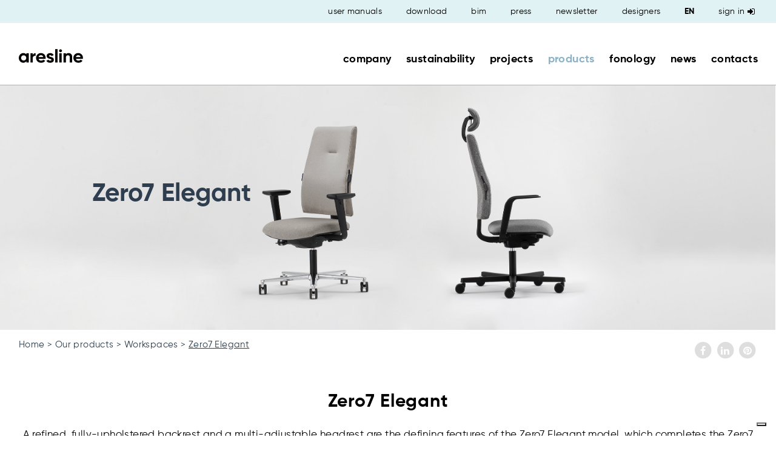

--- FILE ---
content_type: text/html; charset=UTF-8
request_url: https://www.aresline.com/en/products/ergonomic-office-chairs/zero7-elegant
body_size: 25978
content:
<!DOCTYPE html>
<html class="" lang="en">
<head>
    <link rel="alternate" href="https://www.aresline.com/en/products/ergonomic-office-chairs/zero7-elegant" hreflang="en" />
    <title>Chairs Zero7 elegant - Aresline</title><meta name='description' content='Discover the Zero7 elegant chairs made by Aresline to furnish Workplaces. A seating program offering maximum versatility.'><meta name='keywords' content='zero7 elegant, task chair, multi-adjustable headrest, lumbar support, 4D adjustable armrests, adjustable armrest depth, multiblok mechanism, 7 year warranty, 1IM class, EN1335 certification, padded headrest, sicron, sicron with depth adjustment, multiblok, certifications ,'><link rel="alternate" href="https://www.aresline.com/it/prodotti/poltrone-ergonomiche-ufficio/zero7-elegant" hreflang="it" />
<link rel="alternate" href="https://www.aresline.com/fr/produits/siege-de-bureau-ergonomique/zero7-elegant" hreflang="fr" />
    <meta name="charset" content="utf-8">
<meta http-equiv="content-type" content="text/html; charset=UTF-8">
<meta name="viewport" content="width=device-width, initial-scale=1.0">    <link href="/components/shadowbox/shadowbox.css" media="screen" rel="stylesheet" type="text/css">
<link href="/components/font-awesome/css/font-awesome.min.css" media="screen" rel="stylesheet" type="text/css">
<link href="/css/style.css" media="screen" rel="stylesheet" type="text/css">
<link href="/components/OwlCarousel2/dist/assets/owl.carousel.min.css" media="screen" rel="stylesheet" type="text/css">
<link href="/components/OwlCarousel2/dist/assets/owl.theme.default.min.css" media="screen" rel="stylesheet" type="text/css">
<link href="/uploads/favicon_5ca1e475c98438_60836025.ico" rel="shortcut icon" type="image/vnd.microsoft.icon">    <link href="/css/extstyle.css" rel="stylesheet">

    <script type="text/javascript" src="/components/jquery/dist/jquery.min.js"></script>    
    			<script type="text/javascript" src="https://www.aresline.com/js/materialize.min.js"></script>
<link rel="stylesheet" href="/live/ares_live.css" type="text/css" media="all" />
<link rel="stylesheet" href="/live/ares_live_menu.css" type="text/css" media="all" />
<link rel="stylesheet" href="/live/ares_live24.css" type="text/css" media="all" />
<link rel="stylesheet" href="/live/aresline/custom_aresline.css" type="text/css" media="all" />

<script type="text/javascript" src="//cdn.iubenda.com/cs/iubenda_cs.js" charset="UTF-8" async></script>
<style>header > .language-selector { z-index: 99999;} .widget-gallery.a-scorrimento.style-with_title_and_text_nobt_sqr .image .image-wrapper { overflow: hidden; margin-bottom: 15px; } .widget-gallery.a-scorrimento.style-with_title_and_text_nobt_sqr .image .caption{ text-align: left; color: #567386; text-decoration: none; text-align: left; font-size: 21px; line-height: 20px; margin-top: 10px; color: #2e3e4e; font-weight: bold; letter-spacing: .53px; } .widget-gallery.a-scorrimento.style-with_title_and_text_nobt_sqr .image .text { text-align: left; font-weight: normal; color: #567386; line-height: 19.5px; letter-spacing: .38px; margin-bottom: 9px; }
.mobile-temporary-band .widget-menu > ul > li > .bandWrapper { display: none !important; } .mobile-temporary-band .widget-menu > ul > li.active > .bandWrapper p, .mobile-temporary-band .widget-menu > ul > li.active > .bandWrapper a { height: auto; }
</style>
<script>
var currentLangCode = false;
if(window.location.href.split('/')[3] != undefined && window.location.href.split('/')[3].length == 2)
    currentLangCode = window.location.href.split('/')[3];
/* IUBENDA IT */
if(currentLangCode == 'it')
{
var _iub = _iub || [];
_iub.csConfiguration = {"invalidateConsentWithoutLog":true,"perPurposeConsent":true,"whitelabel":false,"lang":"it","siteId":1717359,"consentOnContinuedBrowsing":false,"cookiePolicyId":68854964, "googleConsentMode": "template", "banner":{ "acceptButtonDisplay":true,"customizeButtonDisplay":true,"acceptButtonColor":"#e1f2f4","acceptButtonCaptionColor":"#000","customizeButtonColor":"#DADADA","customizeButtonCaptionColor":"#4D4D4D","position":"bottom","textColor":"black","backgroundColor":"white","closeButtonRejects":true },"floatingPreferencesButtonDisplay":"bottom-right"
,"callback": {
	onPreferenceExpressedOrNotNeeded: function(preference) {
		dataLayer.push({
			iubenda_ccpa_opted_out: _iub.cs.api.isCcpaOptedOut(),
		});
		// il parametro delle preferenze può essere indefinito se non si applicano né il GDPR né la LGPD
		// la riga sotto potrebbe essere necessaria per trovare le preferenze USPR invece di attenersi
		// al parametro delle preferenze
		var otherPreferences = _iub.cs.api.getPreferences();
		if (otherPreferences) {
			var usprPreferences = otherPreferences.uspr;
			if (usprPreferences) {
				for (var purposeName in usprPreferences) {
					if (usprPreferences[purposeName]) {
						dataLayer.push({
							event: 'iubenda_consent_given_purpose_' + purposeName,
						});
					}
				}
			}
		}
		if (!preference) {
			dataLayer.push({
				event: 'iubenda_preference_not_needed',
			});
		} else if (preference.consent === true) {
			dataLayer.push({
				event: 'iubenda_consent_given',
			});
		} else if (preference.consent === false) {
			dataLayer.push({
				event: 'iubenda_consent_rejected',
			});
		} else if (preference.purposes) {
			for (var purposeId in preference.purposes) {
				if (preference.purposes[purposeId]) {
					dataLayer.push({
						event: 'iubenda_consent_given_purpose_' + purposeId,
					});
				}
			}
		}
	}
}};
}
/* IUBENDA EN */
if(currentLangCode == 'en' || currentLangCode == 'ph')
{
var _iub = _iub || [];
_iub.csConfiguration = {"invalidateConsentWithoutLog":true,"perPurposeConsent":true,"whitelabel":false,"lang":"en","siteId":1717359,"consentOnContinuedBrowsing":false,"cookiePolicyId":91445982, "googleConsentMode": "template", "banner":{ "acceptButtonDisplay":true,"customizeButtonDisplay":true,"acceptButtonColor":"#e1f2f4","acceptButtonCaptionColor":"#000","customizeButtonColor":"#DADADA","customizeButtonCaptionColor":"#4D4D4D","position":"bottom","textColor":"black","backgroundColor":"white","closeButtonRejects":true },"floatingPreferencesButtonDisplay":"bottom-right"
,"callback": {
	onPreferenceExpressedOrNotNeeded: function(preference) {
		dataLayer.push({
			iubenda_ccpa_opted_out: _iub.cs.api.isCcpaOptedOut(),
		});
		// il parametro delle preferenze può essere indefinito se non si applicano né il GDPR né la LGPD
		// la riga sotto potrebbe essere necessaria per trovare le preferenze USPR invece di attenersi
		// al parametro delle preferenze
		var otherPreferences = _iub.cs.api.getPreferences();
		if (otherPreferences) {
			var usprPreferences = otherPreferences.uspr;
			if (usprPreferences) {
				for (var purposeName in usprPreferences) {
					if (usprPreferences[purposeName]) {
						dataLayer.push({
							event: 'iubenda_consent_given_purpose_' + purposeName,
						});
					}
				}
			}
		}
		if (!preference) {
			dataLayer.push({
				event: 'iubenda_preference_not_needed',
			});
		} else if (preference.consent === true) {
			dataLayer.push({
				event: 'iubenda_consent_given',
			});
		} else if (preference.consent === false) {
			dataLayer.push({
				event: 'iubenda_consent_rejected',
			});
		} else if (preference.purposes) {
			for (var purposeId in preference.purposes) {
				if (preference.purposes[purposeId]) {
					dataLayer.push({
						event: 'iubenda_consent_given_purpose_' + purposeId,
					});
				}
			}
		}
	}
}};
}
/* IUBENDA FR */
if(currentLangCode == 'fr')
{
var _iub = _iub || [];
_iub.csConfiguration = {"invalidateConsentWithoutLog":true,"perPurposeConsent":true,"whitelabel":false,"lang":"fr","siteId":1717359,"consentOnContinuedBrowsing":false,"cookiePolicyId":22577997, "googleConsentMode": "template", "banner":{ "acceptButtonDisplay":true,"customizeButtonDisplay":true,"acceptButtonColor":"#e1f2f4","acceptButtonCaptionColor":"#000","customizeButtonColor":"#DADADA","customizeButtonCaptionColor":"#4D4D4D","position":"bottom","textColor":"black","backgroundColor":"white","closeButtonRejects":true },"floatingPreferencesButtonDisplay":"bottom-right"
,"callback": {
	onPreferenceExpressedOrNotNeeded: function(preference) {
		dataLayer.push({
			iubenda_ccpa_opted_out: _iub.cs.api.isCcpaOptedOut(),
		});
		// il parametro delle preferenze può essere indefinito se non si applicano né il GDPR né la LGPD
		// la riga sotto potrebbe essere necessaria per trovare le preferenze USPR invece di attenersi
		// al parametro delle preferenze
		var otherPreferences = _iub.cs.api.getPreferences();
		if (otherPreferences) {
			var usprPreferences = otherPreferences.uspr;
			if (usprPreferences) {
				for (var purposeName in usprPreferences) {
					if (usprPreferences[purposeName]) {
						dataLayer.push({
							event: 'iubenda_consent_given_purpose_' + purposeName,
						});
					}
				}
			}
		}
		if (!preference) {
			dataLayer.push({
				event: 'iubenda_preference_not_needed',
			});
		} else if (preference.consent === true) {
			dataLayer.push({
				event: 'iubenda_consent_given',
			});
		} else if (preference.consent === false) {
			dataLayer.push({
				event: 'iubenda_consent_rejected',
			});
		} else if (preference.purposes) {
			for (var purposeId in preference.purposes) {
				if (preference.purposes[purposeId]) {
					dataLayer.push({
						event: 'iubenda_consent_given_purpose_' + purposeId,
					});
				}
			}
		}
	}
}};
}
/* IUBENDA RO */
if(currentLangCode == 'ro')
{
var _iub = _iub || [];
_iub.csConfiguration = {"invalidateConsentWithoutLog":true,"perPurposeConsent":true,"whitelabel":false,"lang":"en","siteId":1717359,"consentOnContinuedBrowsing":false,"cookiePolicyId":91445982, "googleConsentMode": "template", "banner":{ "acceptButtonDisplay":true,"customizeButtonDisplay":true,"acceptButtonColor":"#e1f2f4","acceptButtonCaptionColor":"#000","customizeButtonColor":"#DADADA","customizeButtonCaptionColor":"#4D4D4D","position":"bottom","textColor":"black","backgroundColor":"white","closeButtonRejects":true },"floatingPreferencesButtonDisplay":"bottom-right"
,"callback": {
	onPreferenceExpressedOrNotNeeded: function(preference) {
		dataLayer.push({
			iubenda_ccpa_opted_out: _iub.cs.api.isCcpaOptedOut(),
		});
		// il parametro delle preferenze può essere indefinito se non si applicano né il GDPR né la LGPD
		// la riga sotto potrebbe essere necessaria per trovare le preferenze USPR invece di attenersi
		// al parametro delle preferenze
		var otherPreferences = _iub.cs.api.getPreferences();
		if (otherPreferences) {
			var usprPreferences = otherPreferences.uspr;
			if (usprPreferences) {
				for (var purposeName in usprPreferences) {
					if (usprPreferences[purposeName]) {
						dataLayer.push({
							event: 'iubenda_consent_given_purpose_' + purposeName,
						});
					}
				}
			}
		}
		if (!preference) {
			dataLayer.push({
				event: 'iubenda_preference_not_needed',
			});
		} else if (preference.consent === true) {
			dataLayer.push({
				event: 'iubenda_consent_given',
			});
		} else if (preference.consent === false) {
			dataLayer.push({
				event: 'iubenda_consent_rejected',
			});
		} else if (preference.purposes) {
			for (var purposeId in preference.purposes) {
				if (preference.purposes[purposeId]) {
					dataLayer.push({
						event: 'iubenda_consent_given_purpose_' + purposeId,
					});
				}
			}
		}
	}
}};
}
/* IUBENDA SA */
if(currentLangCode == 'sa')
{
var _iub = _iub || [];
_iub.csConfiguration = {"invalidateConsentWithoutLog":true,"perPurposeConsent":true,"whitelabel":false,"lang":"en","siteId":1717359,"consentOnContinuedBrowsing":false,"cookiePolicyId":91445982, "googleConsentMode": "template", "banner":{ "acceptButtonDisplay":true,"customizeButtonDisplay":true,"acceptButtonColor":"#e1f2f4","acceptButtonCaptionColor":"#000","customizeButtonColor":"#DADADA","customizeButtonCaptionColor":"#4D4D4D","position":"bottom","textColor":"black","backgroundColor":"white","closeButtonRejects":true },"floatingPreferencesButtonDisplay":"bottom-right"
,"callback": {
	onPreferenceExpressedOrNotNeeded: function(preference) {
		dataLayer.push({
			iubenda_ccpa_opted_out: _iub.cs.api.isCcpaOptedOut(),
		});
		// il parametro delle preferenze può essere indefinito se non si applicano né il GDPR né la LGPD
		// la riga sotto potrebbe essere necessaria per trovare le preferenze USPR invece di attenersi
		// al parametro delle preferenze
		var otherPreferences = _iub.cs.api.getPreferences();
		if (otherPreferences) {
			var usprPreferences = otherPreferences.uspr;
			if (usprPreferences) {
				for (var purposeName in usprPreferences) {
					if (usprPreferences[purposeName]) {
						dataLayer.push({
							event: 'iubenda_consent_given_purpose_' + purposeName,
						});
					}
				}
			}
		}
		if (!preference) {
			dataLayer.push({
				event: 'iubenda_preference_not_needed',
			});
		} else if (preference.consent === true) {
			dataLayer.push({
				event: 'iubenda_consent_given',
			});
		} else if (preference.consent === false) {
			dataLayer.push({
				event: 'iubenda_consent_rejected',
			});
		} else if (preference.purposes) {
			for (var purposeId in preference.purposes) {
				if (preference.purposes[purposeId]) {
					dataLayer.push({
						event: 'iubenda_consent_given_purpose_' + purposeId,
					});
				}
			}
		}
	}
}};
}
</script>
<script type="text/javascript" src="/live/ares_live.js"></script>

<!-- 27122022 -->
<!-- Google Tag Manager -->
<script>(function(w,d,s,l,i){w[l]=w[l]||[];w[l].push({'gtm.start':
new Date().getTime(),event:'gtm.js'});var f=d.getElementsByTagName(s)[0],
j=d.createElement(s),dl=l!='dataLayer'?'&l='+l:'';j.async=true;j.src=
'https://www.googletagmanager.com/gtm.js?id='+i+dl;f.parentNode.insertBefore(j,f);
})(window,document,'script','dataLayer','GTM-WV522LN');</script>
<!-- End Google Tag Manager -->        
    <link rel="stylesheet" href="https://www.aresline.com/revslider/revslider/public/assets/css/settings.css" type="text/css" media="all" />
<script type="text/javascript" src="https://www.aresline.com/revslider/revslider/public/assets/js/jquery.themepunch.tools.min.js"></script>
<script type="text/javascript" src="https://www.aresline.com/revslider/revslider/public/assets/js/jquery.themepunch.revolution.min.js"></script>
    
    </head>

<body id="frontend-root test-ok">

	<!-- Google Tag Manager (noscript) -->
		<noscript><iframe src="https://www.googletagmanager.com/ns.html?id=GTM-WV522LN" height="0" width="0" style="display:none;visibility:hidden"></iframe></noscript>
	<!-- End Google Tag Manager (noscript) -->

	<script type='application/ld+json'>{"@context":"http:\/\/schema.org","@type":"Product","name":"ZERO7 ELEGANT"}</script>
    <header>
                                    <div class="bandWrapper bg-lavender">
    <div class="boxed band band-2R-33-66"
    	 style="">
		
		<div class="widget aspect-ratio-free" data-region="widget1" 
		>
    		<div class='widget-inner widget-inner-image alignment-left' style='justify-content: flex-start;'><div id="widget-image-6971a92df2392" class="widget-image on-click-go" style="align-self: center;" data-r="image-0.33-boxed">
			<a href="/en/home">
				<img srcset="" src="/images/snapshots/LOGO-nuovo-no%20sfondo_1545384943_04a3c9be5102ad70452cc310fd76ca06.svg" alt='' data-title='' data-description=''  />			</a>
			</div>

</div>    	</div>
    	
    	<div class="middle-column">
        	<div class="widget aspect-ratio-free" data-region="widget2" 
    		>
        		<div class='widget-inner widget-inner-menu alignment-right' style='justify-content: flex-end;'><div id="widget-menu-6971a92df3be9" class="widget-menu widget-menu-layout-thin  aspect-ratio-free widget-menu-fixable" style="align-self: center;">
	<label for="show-inner-menu-checkbox-widget-menu-6971a92df3be9" class="show-inner-menu">
		<span class="fa-stack">
			<i class="fa fa-circle fa-stack-2x"></i>
			<i class="fa fa-ellipsis-v fa-stack-1x"></i>
		</span>
	</label>
	<input type="checkbox" id="show-inner-menu-checkbox-widget-menu-6971a92df3be9" class="show-inner-menu-checkbox" role="button">
	<ul>
    				    		<li>
    			<a href="/en/video">user manuals</a>
    		</li>		
    				    		<li>
    			<a href="/en/download">download</a>
    		</li>		
    				    		<li>
    			<a href="/en/download">bim</a>
    		</li>		
    				    		<li>
    			<a href="/en/press-en">press</a>
    		</li>		
    				    		<li>
    			<a href="/en/newsletter">newsletter</a>
    		</li>		
    				    		<li>
    			<a href="/en/designers">designers</a>
    		</li>		
    	    	
    	    		<li>
        			<select class="language-selector">
            		            				            				   	            				
                    			<option value="en" selected 
                    			        data-url="/change-language/en?return=/en/products/ergonomic-office-chairs/zero7-elegant">
                    				EN                    			</option>
                    		            				   	            				
                    			<option value="fr"  
                    			        data-url="/change-language/fr?return=/fr/produits/siege-de-bureau-ergonomique/zero7-elegant">
                    				FR                    			</option>
                    		            				   	            				
                    			<option value="it"  
                    			        data-url="/change-language/it?return=/it/prodotti/poltrone-ergonomiche-ufficio/zero7-elegant">
                    				IT                    			</option>
                    		            		        			</select>
    		</li>
    		</ul>
</div>


	<script type="text/javascript">
		jQuery(document).on("ready widgetLoaded",function() {
			jQuery("#widget-menu-6971a92df3be9 select").change(function() {
			 	var selectedItem=jQuery(this).find('option:selected');
			 	var url=selectedItem.attr('data-url');
			 	if(url) {
			 		window.location.href=url;
			 	}
			});
		});
	</script>
</div>        	</div>
        	
        	<div class="widget aspect-ratio-free" data-region="widget3" 
    		>
        		<div class='widget-inner widget-inner-menu alignment-right' style='justify-content: flex-end;'><div id="widget-menu-6971a92e01402" class="widget-menu widget-menu-layout-thick  aspect-ratio-free" style="align-self: center;">
	<label for="show-inner-menu-checkbox-widget-menu-6971a92e01402" class="show-inner-menu">
		<span class="fa-stack">
			<i class="fa fa-circle fa-stack-2x"></i>
			<i class="fa fa-ellipsis-v fa-stack-1x"></i>
		</span>
	</label>
	<input type="checkbox" id="show-inner-menu-checkbox-widget-menu-6971a92e01402" class="show-inner-menu-checkbox" role="button">
	<ul>
    				    		<li>
    			<a href="/en/company-aresline">company</a>
    		</li>		
    				    		<li>
    			<a href="/en/sustainability">sustainability</a>
    		</li>		
    				    		<li>
    			<a href="/en/projects">projects</a>
    		</li>		
    				    		<li>
    			<a href="/en/products">products</a>
    		</li>		
    				    		<li>
    			<a href="/en/fonology">fonology</a>
    		</li>		
    				    		<li>
    			<a href="/en/news">news</a>
    		</li>		
    				    		<li>
    			<a href="/en/contacts">contacts</a>
    		</li>		
    	    	
    		</ul>
</div>


</div>        	</div>
    	</div>
    	
    </div>
</div>                        </header>

    <div id="main">
        <div class="page">
			<div class="bandWrapper bg-white">
    <div class="band band-one-100"
    	style="">
    	<div class="widget aspect-ratio-free" data-region="widget1" >
    		<div class='widget-inner widget-inner-sliderpro alignment-center' style='justify-content: center;'>
<div class="widget-sliderpro" >
	     	  <script type="text/javascript">function setREVStartSize(e){
			document.addEventListener("DOMContentLoaded", function() {
				try{ e.c=jQuery(e.c);var i=jQuery(window).width(),t=9999,r=0,n=0,l=0,f=0,s=0,h=0;
					if(e.responsiveLevels&&(jQuery.each(e.responsiveLevels,function(e,f){f>i&&(t=r=f,l=e),i>f&&f>r&&(r=f,n=e)}),t>r&&(l=n)),f=e.gridheight[l]||e.gridheight[0]||e.gridheight,s=e.gridwidth[l]||e.gridwidth[0]||e.gridwidth,h=i/s,h=h>1?1:h,f=Math.round(h*f),"fullscreen"==e.sliderLayout){var u=(e.c.width(),jQuery(window).height());if(void 0!=e.fullScreenOffsetContainer){var c=e.fullScreenOffsetContainer.split(",");if (c) jQuery.each(c,function(e,i){u=jQuery(i).length>0?u-jQuery(i).outerHeight(!0):u}),e.fullScreenOffset.split("%").length>1&&void 0!=e.fullScreenOffset&&e.fullScreenOffset.length>0?u-=jQuery(window).height()*parseInt(e.fullScreenOffset,0)/100:void 0!=e.fullScreenOffset&&e.fullScreenOffset.length>0&&(u-=parseInt(e.fullScreenOffset,0))}f=u}else void 0!=e.minHeight&&f<e.minHeight&&(f=e.minHeight);e.c.closest(".rev_slider_wrapper").css({height:f})                    
				}catch(d){console.log("Failure at Presize of Slider:"+d)}
			});
		};</script>

<div id="rev_slider_2409_1_wrapper" class="rev_slider_wrapper fullwidthbanner-container" data-source="gallery" style="margin:0px auto;background:transparent;padding:0px;margin-top:0px;margin-bottom:0px;">
<!-- START REVOLUTION SLIDER 5.4.7 fullwidth mode -->
	<div id="rev_slider_2409_1" class="rev_slider fullwidthabanner tp-overflow-hidden" style="display:none;" data-version="5.4.7">
<ul>	<!-- SLIDE  -->
    <li data-index="rs-3722" data-transition="notransition" data-slotamount="default" data-hideafterloop="0" data-hideslideonmobile="off"  data-easein="default" data-easeout="default" data-masterspeed="default"  data-delay="5000"  data-rotate="0"  data-saveperformance="off"  data-title="1" data-param1="" data-param2="" data-param3="" data-param4="" data-param5="" data-param6="" data-param7="" data-param8="" data-param9="" data-param10="" data-description="">
		<!-- MAIN IMAGE -->
        <img src="https://www.aresline.com/revslider/revslider/admin/assets/images/dummy.png"  alt=""  data-lazyload="https://www.aresline.com/revslider/revslider/admin/assets/images/transparent.png" data-bgposition="0% 75%" data-bgfit="cover" data-bgrepeat="no-repeat" data-bgparallax="off" class="rev-slidebg" data-no-retina>
		<!-- LAYERS -->

		<!-- LAYER NR. 1 -->
		<div class="tp-caption  tp-no-events   tp-resizeme" 
			 id="slide-3722-layer-20" 
			 data-x="['left','left','left','left']" data-hoffset="['0','0','0','-381']" 
			 data-y="['top','top','top','top']" data-voffset="['0','0','0','-1']" 
						data-width="none"
			data-height="none"
			data-whitespace="nowrap"
 
            data-type="image" 
			data-responsive_offset="on" 

            data-frames='[{"delay":10,"speed":300,"frame":"0","to":"o:1;","ease":"Power3.easeInOut"},{"delay":"wait","speed":300,"frame":"999","ease":"Power3.easeInOut"},{"frame":"hover","speed":"0","ease":"Linear.easeNone","to":"o:1;rX:0;rY:0;rZ:0;z:0;","style":"c:rgb(255,255,255);"}]'
            data-textAlign="['inherit','inherit','inherit','inherit']"
            data-paddingtop="[0,0,0,0]"
            data-paddingright="[0,0,0,0]"
            data-paddingbottom="[0,0,0,0]"
            data-paddingleft="[0,0,0,0]"

            style="z-index: 5;pointer-events:none;"><div class="rs-untoggled-content"><img src="https://www.aresline.com/revslider/revslider/admin/assets/images/dummy.png" alt="" data-ww="['1900px','1900px','1900px','1175px']" data-hh="['600px','600px','600px','367px']" data-lazyload="https://www.aresline.com/revslider/media/3015c-aresline_zero7elegant_banner.jpg" data-no-retina> </div><div class="rs-toggled-content"></div></div>

		<!-- LAYER NR. 2 -->
		<h1 class="tp-caption  tp-no-events   tp-resizeme" 
			 id="slide-3722-layer-6" 
			 data-x="['left','left','left','center']" data-hoffset="['226','226','226','0']" 
			 data-y="['top','top','top','top']" data-voffset="['244','244','244','142']" 
						data-fontsize="['63','63','63','35']"
			data-lineheight="['49','49','49','35']"
			data-fontweight="['100','100','100','400']"
			data-width="none"
			data-height="none"
			data-whitespace="nowrap"
			data-visibility="['on','on','on','off']"
 
            data-type="text" 
			data-actions=''
			data-responsive_offset="on" 

            data-frames='[{"delay":150,"speed":1800,"frame":"0","from":"x:-50px;opacity:0;","to":"o:1;","ease":"Power3.easeOut"},{"delay":"wait","speed":0,"frame":"999","ease":"Power3.easeInOut"},{"frame":"hover","speed":"0","ease":"Linear.easeNone","to":"o:1;rX:0;rY:0;rZ:0;z:0;","style":"c:rgb(255,255,255);bg:rgba(0,0,0,0.6);"}]'
            data-textAlign="['center','center','center','center']"
            data-paddingtop="[0,0,0,0]"
            data-paddingright="[0,0,0,0]"
            data-paddingbottom="[0,0,0,0]"
            data-paddingleft="[0,0,0,0]"

            style="z-index: 6; white-space: nowrap; font-size: 63px; line-height: 49px; font-weight: 100; color: #2e3e4e; letter-spacing: 0px;font-family:Gilroy-Bold;background-color:rgba(0,0,0,0);pointer-events:none;"><div class="rs-untoggled-content">Zero7 Elegant </div><div class="rs-toggled-content"></div></h1>

		<!-- LAYER NR. 3 -->
		<h1 class="tp-caption  tp-no-events   tp-resizeme" 
			 id="slide-3722-layer-22" 
			 data-x="['left','left','left','center']" data-hoffset="['226','226','226','1']" 
			 data-y="['top','top','top','top']" data-voffset="['244','244','244','142']" 
						data-fontsize="['63','63','63','35']"
			data-lineheight="['49','49','49','35']"
			data-fontweight="['100','100','100','400']"
			data-color="['rgb(46,62,78)','rgb(46,62,78)','rgb(46,62,78)','rgb(255,255,255)']"
			data-width="none"
			data-height="none"
			data-whitespace="nowrap"
			data-visibility="['off','off','off','on']"
 
            data-type="text" 
			data-actions=''
			data-responsive_offset="on" 

            data-frames='[{"delay":150,"speed":1800,"frame":"0","from":"x:-50px;opacity:0;","to":"o:1;","ease":"Power3.easeOut"},{"delay":"wait","speed":0,"frame":"999","ease":"Power3.easeInOut"},{"frame":"hover","speed":"0","ease":"Linear.easeNone","to":"o:1;rX:0;rY:0;rZ:0;z:0;","style":"c:rgb(255,255,255);bg:rgba(0,0,0,0.6);"}]'
            data-textAlign="['center','center','center','center']"
            data-paddingtop="[0,0,0,2]"
            data-paddingright="[0,0,0,2]"
            data-paddingbottom="[0,0,0,2]"
            data-paddingleft="[0,0,0,2]"

            style="z-index: 7; white-space: nowrap; font-size: 63px; line-height: 49px; font-weight: 100; color: #2e3e4e; letter-spacing: 0px;font-family:Gilroy-Bold;background-color:rgba(0,0,0,0.3);pointer-events:none;"><div class="rs-untoggled-content">Zero7 Elegant </div><div class="rs-toggled-content"></div></h1>
	</li>
</ul>
<div class="tp-bannertimer" style="height: 3px; background: rgba(0,0,0,0.15);"></div>	</div>
<script>var htmlDiv = document.getElementById("rs-plugin-settings-inline-css"); var htmlDivCss="";
				if(htmlDiv) {
					htmlDiv.innerHTML = htmlDiv.innerHTML + htmlDivCss;
				}else{
					var htmlDiv = document.createElement("div");
					htmlDiv.innerHTML = "<style>" + htmlDivCss + "</style>";
					document.getElementsByTagName("head")[0].appendChild(htmlDiv.childNodes[0]);
				}
			</script>
		<script type="text/javascript">
			if (setREVStartSize!==undefined) setREVStartSize(
	{c: '#rev_slider_2409_1', responsiveLevels: [1440,1440,1440,480], gridwidth: [1900,1900,1900,500], gridheight: [600,600,600,350], sliderLayout: 'fullwidth'});

			            var revapi2409,
			tpj;    
(function() {            
    if (!/loaded|interactive|complete/.test(document.readyState)) document.addEventListener("DOMContentLoaded",onLoad)
        else
    onLoad();
    
    function onLoad() {                
        if (tpj===undefined) {
            tpj = jQuery;

            if("off" == "on") tpj.noConflict();        
        }
				if(tpj("#rev_slider_2409_1").revolution == undefined){
					revslider_showDoubleJqueryError("#rev_slider_2409_1");
				}else{
					revapi2409 = tpj("#rev_slider_2409_1").show().revolution({
						sliderType:"standard",
jsFileLocation:"//www.aresline.com/revslider/revslider/public/assets/js/",
						sliderLayout:"fullwidth",
						dottedOverlay:"none",
						delay:5000,
						navigation: {
							keyboardNavigation:"off",
							keyboard_direction: "horizontal",
							mouseScrollNavigation:"off",
                             mouseScrollReverse:"default",
							onHoverStop:"off",
							touch:{
								touchenabled:"on",
								touchOnDesktop:"off",
								swipe_threshold: 75,
								swipe_min_touches: 50,
								swipe_direction: "horizontal",
								drag_block_vertical: false
							}
						},
						responsiveLevels:[1440,1440,1440,480],
						visibilityLevels:[1440,1440,1440,480],
						gridwidth:[1900,1900,1900,500],
						gridheight:[600,600,600,350],
						lazyType:"smart",
						parallax: {
							type:"mouse",
							origo:"slidercenter",
							speed:2000,
                          speedbg:0,
                          speedls:0,
							levels:[2,3,4,5,6,7,12,16,10,50,47,48,49,50,51,55],
						},
						shadow:0,
						spinner:"off",
						stopLoop:"off",
						stopAfterLoops:-1,
						stopAtSlide:-1,
						shuffle:"off",
						autoHeight:"off",
						hideThumbsOnMobile:"off",
						hideSliderAtLimit:0,
						hideCaptionAtLimit:0,
						hideAllCaptionAtLilmit:0,
						debugMode:false,
						fallbacks: {
							simplifyAll:"off",
							nextSlideOnWindowFocus:"off",
							disableFocusListener:false,
						}
					});
    }; /* END OF revapi call */
     }; /* END OF ON LOAD FUNCTION */
}()); /* END OF WRAPPING FUNCTION */
		</script>
		</div><!-- END REVOLUTION SLIDER -->	
      </div></div>    	</div>
    </div>
</div>			<div id="band-6971a92dd1734" class="bandWrapper bg-white">
    <div class="boxed band band-one-50-50"
         style=" height: 50px;">
    	<div class="widget aspect-ratio-free" data-region="widget1" 
    	>
    		<div class='widget-inner widget-inner-button alignment-left' style='justify-content: flex-start;'><div id="widget-button-6971a92dd11cd" class="widget-button breadwrap style-light dimension-small" style="align-self: center;">
        <div class="breadcrumbs">
            	    	<a href="/en/home">Home</a>
        	    	<a href="/en/products">Our products</a>
        	    	<a href="/en/products/ergonomic-office-chairs">Workspaces</a>
        	    	<a href="/en/products/ergonomic-office-chairs/zero7-elegant">Zero7 Elegant</a>
        </div>
    </div>
<script type="text/javascript">
	jQuery(document).ready(function() {
		var buttonUrl=jQuery("#widget-button-6971a92dd11cd a").attr('href');
		if(typeof(buttonUrl)=='undefined') {
			return;
		}
			});
</script></div>    	</div>
    	<div class="widget aspect-ratio-free" data-region="widget2"
    	>
    		<div class='widget-inner widget-inner-share alignment-right' style='justify-content: flex-end;'><div id="widget-share-6971a92dd1538" class="widget-share aspect-ratio-free" style="align-self: flex-end;">
	<ul>
					        		<li>
        			<a class="social-button social-button-light" target="_blank" href="http://www.facebook.com/sharer.php?u=https%3A%2F%2Fwww.aresline.com%2Fen%2Fproducts%2Fergonomic-office-chairs%2Fzero7-elegant">
				                            <span class="fa-stack">
					                           <i class="fa fa-circle fa-stack-2x fa-inverse social-button-bg"></i>
					                           <i class="fa fa-facebook fa-stack-1x social-button-fg"></i>
				                            </span>
			                             </a>        		</li>
    							        		<li>
        			<a class="social-button social-button-light" target="_blank" href="https://www.linkedin.com/shareArticle?mini=true&url=https%3A%2F%2Fwww.aresline.com%2Fen%2Fproducts%2Fergonomic-office-chairs%2Fzero7-elegant">
				                            <span class="fa-stack">
					                           <i class="fa fa-circle fa-stack-2x fa-inverse social-button-bg"></i>
					                           <i class="fa fa-linkedin fa-stack-1x social-button-fg"></i>
				                            </span>
			                             </a>        		</li>
    																	        		<li>
        			<a class="social-button social-button-light" target="_blank" href="?share=pinterest">
				                            <span class="fa-stack">
					                           <i class="fa fa-circle fa-stack-2x fa-inverse social-button-bg"></i>
					                           <i class="fa fa-pinterest fa-stack-1x social-button-fg"></i>
				                            </span>
			                             </a>        		</li>
    					</ul>
</div>
</div>    	</div>
    </div>
</div>

			<div class="band band-spacer bg-white"
     style=" height: 50px;">
</div>			<div class="bandWrapper bg-white">
    <div class="boxed band band-one-100"
    	style="">
    	<div class="widget aspect-ratio-free" data-region="widget1" >
    		<div class='widget-inner widget-inner-text alignment-center' style='justify-content: center;'><div id="widget-text-6971a92dd23d0" class="widget-text" style="align-self: center;">
	<h2 class="widget-text-titolo-medio" style="text-align:center">Zero7 Elegant</h2>

<p>&nbsp;</p>

<p style="margin-left:0cm; margin-right:0cm; text-align:center">A refined, fully-upholstered backrest and a multi-adjustable headrest are the defining features&nbsp;of the Zero7 Elegant model, which completes the Zero7 line.</p>
</div>
<style>
em.ni-readmore {
    text-decoration: underline;
    font-style: normal;
    font-family: inherit;
    color: inherit;
    cursor: pointer;
    position: relative;
}

em.ni-readmore:hover {
    color: #8db2c4 !important;
}
</style>
<script>
jQuery(document).ready(function() {
	if(jQuery("#widget-text-6971a92dd23d0 .ni-readmore").length > 0)
	{
		jQuery('#widget-text-6971a92dd23d0').css('cssText', 'height: '+ (jQuery("#widget-text-6971a92dd23d0 .ni-readmore").offset().top - jQuery("#widget-text-6971a92dd23d0").offset().top + jQuery("#widget-text-6971a92dd23d0 .ni-readmore").height())+"px !important");
		jQuery('#widget-text-6971a92dd23d0').css('overflow', 'hidden');
		jQuery('#widget-text-6971a92dd23d0').css('padding-bottom', '5px');
		jQuery("#widget-text-6971a92dd23d0 .ni-readmore").click(function(){
			jQuery('#widget-text-6971a92dd23d0').addClass('readmoreon');
			jQuery(this).css('opacity', 0);
			jQuery(this).css('z-index', -1);
			jQuery('#widget-text-6971a92dd23d0').css('height', 'auto');
			jQuery('#widget-text-6971a92dd23d0').css('overflow', 'auto');
		});
	}
});
jQuery(window).resize(function() {
	if(jQuery("#widget-text-6971a92dd23d0 .ni-readmore").length > 0)
	{
		jQuery('#widget-text-6971a92dd23d0').css('cssText', 'height: '+ (jQuery("#widget-text-6971a92dd23d0 .ni-readmore").offset().top - jQuery("#widget-text-6971a92dd23d0").offset().top + jQuery("#widget-text-6971a92dd23d0 .ni-readmore").height())+"px !important");
		jQuery('#widget-text-6971a92dd23d0').css('padding-bottom', '5px');
		if(jQuery('#widget-text-6971a92dd23d0').hasClass('readmoreon'))
		{
			jQuery('#widget-text-6971a92dd23d0').css('height', 'auto');
			jQuery('#widget-text-6971a92dd23d0').css('overflow', 'auto');
		}
		else
		{
			jQuery('#widget-text-6971a92dd23d0').css('overflow', 'hidden');
		}
	}
});
</script></div>    	</div>
    </div>
</div>			<div class="band band-spacer bg-white"
     style=" height: 30px;">
</div>			<div class="bandWrapper bg-white">
    <div class="boxed band band-one-100"
    	style="">
    	<div class="widget aspect-ratio-free" data-region="widget1" >
    		<div class='widget-inner widget-inner-gallery alignment-center' style='justify-content: center;'><div id="widget-gallery-6971a92dd302b" class="widget-gallery on-click-enlarge a-scorrimento  style-with_title items-1" style="align-self: center;">
	<div class="owl-carousel owl-theme owl-theme-default">
    	    		<div class="image with-title  "  
    >
	<div class="image-wrapper">
		<img srcset="/images/snapshots/thumb_w160/aresline_zero7elegant_7BE6_1644945700_c608b7976b01848fbb906d34987a6d1f.jpg 160w,/images/snapshots/thumb_w180/aresline_zero7elegant_7BE6_1644945700_c608b7976b01848fbb906d34987a6d1f.jpg 180w,/images/snapshots/thumb_w196/aresline_zero7elegant_7BE6_1644945700_c608b7976b01848fbb906d34987a6d1f.jpg 196w,/images/snapshots/thumb_w490/aresline_zero7elegant_7BE6_1644945700_c608b7976b01848fbb906d34987a6d1f.jpg 490w,/images/snapshots/thumb_w647/aresline_zero7elegant_7BE6_1644945700_c608b7976b01848fbb906d34987a6d1f.jpg 647w,/images/snapshots/thumb_w654/aresline_zero7elegant_7BE6_1644945700_c608b7976b01848fbb906d34987a6d1f.jpg 654w,/images/snapshots/thumb_w980/aresline_zero7elegant_7BE6_1644945700_c608b7976b01848fbb906d34987a6d1f.jpg 980w,/images/snapshots/thumb_w1280/aresline_zero7elegant_7BE6_1644945700_c608b7976b01848fbb906d34987a6d1f.jpg 1280w" src="/images/snapshots/aresline_zero7elegant_7BE6_1644945700_c608b7976b01848fbb906d34987a6d1f.jpg" alt='Mod.&#x20;7BE6' sizes='(max-width: 980px) 100vw, 980px' />	</div>
	<div class="caption">Mod. 7BE6</div>
</div>
    	    		<div class="image with-title  "  
    >
	<div class="image-wrapper">
		<img srcset="/images/snapshots/thumb_w160/aresline_zero7elegant_7BE8_1644945700_c608b7976b01848fbb906d34987a6d1f.jpg 160w,/images/snapshots/thumb_w180/aresline_zero7elegant_7BE8_1644945700_c608b7976b01848fbb906d34987a6d1f.jpg 180w,/images/snapshots/thumb_w196/aresline_zero7elegant_7BE8_1644945700_c608b7976b01848fbb906d34987a6d1f.jpg 196w,/images/snapshots/thumb_w490/aresline_zero7elegant_7BE8_1644945700_c608b7976b01848fbb906d34987a6d1f.jpg 490w,/images/snapshots/thumb_w647/aresline_zero7elegant_7BE8_1644945700_c608b7976b01848fbb906d34987a6d1f.jpg 647w,/images/snapshots/thumb_w654/aresline_zero7elegant_7BE8_1644945700_c608b7976b01848fbb906d34987a6d1f.jpg 654w,/images/snapshots/thumb_w980/aresline_zero7elegant_7BE8_1644945700_c608b7976b01848fbb906d34987a6d1f.jpg 980w,/images/snapshots/thumb_w1280/aresline_zero7elegant_7BE8_1644945700_c608b7976b01848fbb906d34987a6d1f.jpg 1280w" src="/images/snapshots/aresline_zero7elegant_7BE8_1644945700_c608b7976b01848fbb906d34987a6d1f.jpg" alt='Mod.&#x20;7BE8' sizes='(max-width: 980px) 100vw, 980px' />	</div>
	<div class="caption">Mod. 7BE8</div>
</div>
    	    		<div class="image with-title  "  
    >
	<div class="image-wrapper">
		<img srcset="/images/snapshots/thumb_w160/aresline_zero7elegant_7B16_1644945700_c608b7976b01848fbb906d34987a6d1f.jpg 160w,/images/snapshots/thumb_w180/aresline_zero7elegant_7B16_1644945700_c608b7976b01848fbb906d34987a6d1f.jpg 180w,/images/snapshots/thumb_w196/aresline_zero7elegant_7B16_1644945700_c608b7976b01848fbb906d34987a6d1f.jpg 196w,/images/snapshots/thumb_w490/aresline_zero7elegant_7B16_1644945700_c608b7976b01848fbb906d34987a6d1f.jpg 490w,/images/snapshots/thumb_w647/aresline_zero7elegant_7B16_1644945700_c608b7976b01848fbb906d34987a6d1f.jpg 647w,/images/snapshots/thumb_w654/aresline_zero7elegant_7B16_1644945700_c608b7976b01848fbb906d34987a6d1f.jpg 654w,/images/snapshots/thumb_w980/aresline_zero7elegant_7B16_1644945700_c608b7976b01848fbb906d34987a6d1f.jpg 980w,/images/snapshots/thumb_w1280/aresline_zero7elegant_7B16_1644945700_c608b7976b01848fbb906d34987a6d1f.jpg 1280w" src="/images/snapshots/aresline_zero7elegant_7B16_1644945700_c608b7976b01848fbb906d34987a6d1f.jpg" alt='Mod.&#x20;7B16' sizes='(max-width: 980px) 100vw, 980px' />	</div>
	<div class="caption">Mod. 7B16</div>
</div>
    	    		<div class="image with-title  "  
    >
	<div class="image-wrapper">
		<img srcset="/images/snapshots/thumb_w160/aresline_zero7elegant_7B18_1644945700_c608b7976b01848fbb906d34987a6d1f.jpg 160w,/images/snapshots/thumb_w180/aresline_zero7elegant_7B18_1644945700_c608b7976b01848fbb906d34987a6d1f.jpg 180w,/images/snapshots/thumb_w196/aresline_zero7elegant_7B18_1644945700_c608b7976b01848fbb906d34987a6d1f.jpg 196w,/images/snapshots/thumb_w490/aresline_zero7elegant_7B18_1644945700_c608b7976b01848fbb906d34987a6d1f.jpg 490w,/images/snapshots/thumb_w647/aresline_zero7elegant_7B18_1644945700_c608b7976b01848fbb906d34987a6d1f.jpg 647w,/images/snapshots/thumb_w654/aresline_zero7elegant_7B18_1644945700_c608b7976b01848fbb906d34987a6d1f.jpg 654w,/images/snapshots/thumb_w980/aresline_zero7elegant_7B18_1644945700_c608b7976b01848fbb906d34987a6d1f.jpg 980w,/images/snapshots/thumb_w1280/aresline_zero7elegant_7B18_1644945700_c608b7976b01848fbb906d34987a6d1f.jpg 1280w" src="/images/snapshots/aresline_zero7elegant_7B18_1644945700_c608b7976b01848fbb906d34987a6d1f.jpg" alt='Mod.&#x20;7B18' sizes='(max-width: 980px) 100vw, 980px' />	</div>
	<div class="caption">Mod. 7B18</div>
</div>
    	    		<div class="image with-title  "  
    >
	<div class="image-wrapper">
		<img srcset="/images/snapshots/thumb_w160/aresline_zero7elegant_7B26_1644945700_c608b7976b01848fbb906d34987a6d1f.jpg 160w,/images/snapshots/thumb_w180/aresline_zero7elegant_7B26_1644945700_c608b7976b01848fbb906d34987a6d1f.jpg 180w,/images/snapshots/thumb_w196/aresline_zero7elegant_7B26_1644945700_c608b7976b01848fbb906d34987a6d1f.jpg 196w,/images/snapshots/thumb_w490/aresline_zero7elegant_7B26_1644945700_c608b7976b01848fbb906d34987a6d1f.jpg 490w,/images/snapshots/thumb_w647/aresline_zero7elegant_7B26_1644945700_c608b7976b01848fbb906d34987a6d1f.jpg 647w,/images/snapshots/thumb_w654/aresline_zero7elegant_7B26_1644945700_c608b7976b01848fbb906d34987a6d1f.jpg 654w,/images/snapshots/thumb_w980/aresline_zero7elegant_7B26_1644945700_c608b7976b01848fbb906d34987a6d1f.jpg 980w,/images/snapshots/thumb_w1280/aresline_zero7elegant_7B26_1644945700_c608b7976b01848fbb906d34987a6d1f.jpg 1280w" src="/images/snapshots/aresline_zero7elegant_7B26_1644945700_c608b7976b01848fbb906d34987a6d1f.jpg" alt='Mod.&#x20;7B26' sizes='(max-width: 980px) 100vw, 980px' />	</div>
	<div class="caption">Mod. 7B26</div>
</div>
    	    		<div class="image with-title  "  
    >
	<div class="image-wrapper">
		<img srcset="/images/snapshots/thumb_w160/aresline_zero7elegant_7B28_1644945700_c608b7976b01848fbb906d34987a6d1f.jpg 160w,/images/snapshots/thumb_w180/aresline_zero7elegant_7B28_1644945700_c608b7976b01848fbb906d34987a6d1f.jpg 180w,/images/snapshots/thumb_w196/aresline_zero7elegant_7B28_1644945700_c608b7976b01848fbb906d34987a6d1f.jpg 196w,/images/snapshots/thumb_w490/aresline_zero7elegant_7B28_1644945700_c608b7976b01848fbb906d34987a6d1f.jpg 490w,/images/snapshots/thumb_w647/aresline_zero7elegant_7B28_1644945700_c608b7976b01848fbb906d34987a6d1f.jpg 647w,/images/snapshots/thumb_w654/aresline_zero7elegant_7B28_1644945700_c608b7976b01848fbb906d34987a6d1f.jpg 654w,/images/snapshots/thumb_w980/aresline_zero7elegant_7B28_1644945700_c608b7976b01848fbb906d34987a6d1f.jpg 980w,/images/snapshots/thumb_w1280/aresline_zero7elegant_7B28_1644945700_c608b7976b01848fbb906d34987a6d1f.jpg 1280w" src="/images/snapshots/aresline_zero7elegant_7B28_1644945700_c608b7976b01848fbb906d34987a6d1f.jpg" alt='Mod.&#x20;7B28' sizes='(max-width: 980px) 100vw, 980px' />	</div>
	<div class="caption">Mod. 7B28</div>
</div>
    	    		<div class="image with-title  "  
    >
	<div class="image-wrapper">
		<img srcset="/images/snapshots/thumb_w160/aresline_zero7elegant_7B21_1644945700_c608b7976b01848fbb906d34987a6d1f.jpg 160w,/images/snapshots/thumb_w180/aresline_zero7elegant_7B21_1644945700_c608b7976b01848fbb906d34987a6d1f.jpg 180w,/images/snapshots/thumb_w196/aresline_zero7elegant_7B21_1644945700_c608b7976b01848fbb906d34987a6d1f.jpg 196w,/images/snapshots/thumb_w490/aresline_zero7elegant_7B21_1644945700_c608b7976b01848fbb906d34987a6d1f.jpg 490w,/images/snapshots/thumb_w647/aresline_zero7elegant_7B21_1644945700_c608b7976b01848fbb906d34987a6d1f.jpg 647w,/images/snapshots/thumb_w654/aresline_zero7elegant_7B21_1644945700_c608b7976b01848fbb906d34987a6d1f.jpg 654w,/images/snapshots/thumb_w980/aresline_zero7elegant_7B21_1644945700_c608b7976b01848fbb906d34987a6d1f.jpg 980w,/images/snapshots/thumb_w1280/aresline_zero7elegant_7B21_1644945700_c608b7976b01848fbb906d34987a6d1f.jpg 1280w" src="/images/snapshots/aresline_zero7elegant_7B21_1644945700_c608b7976b01848fbb906d34987a6d1f.jpg" alt='Mod.&#x20;7B21' sizes='(max-width: 980px) 100vw, 980px' />	</div>
	<div class="caption">Mod. 7B21</div>
</div>
    		</div>
	        <div class="owl-thumbs">
        	        		<img src="/images/snapshots/aresline_zero7elegant_7BE6_1644945700_c608b7976b01848fbb906d34987a6d1f.jpg" alt="">
        	        		<img src="/images/snapshots/aresline_zero7elegant_7BE8_1644945700_c608b7976b01848fbb906d34987a6d1f.jpg" alt="">
        	        		<img src="/images/snapshots/aresline_zero7elegant_7B16_1644945700_c608b7976b01848fbb906d34987a6d1f.jpg" alt="">
        	        		<img src="/images/snapshots/aresline_zero7elegant_7B18_1644945700_c608b7976b01848fbb906d34987a6d1f.jpg" alt="">
        	        		<img src="/images/snapshots/aresline_zero7elegant_7B26_1644945700_c608b7976b01848fbb906d34987a6d1f.jpg" alt="">
        	        		<img src="/images/snapshots/aresline_zero7elegant_7B28_1644945700_c608b7976b01848fbb906d34987a6d1f.jpg" alt="">
        	        		<img src="/images/snapshots/aresline_zero7elegant_7B21_1644945700_c608b7976b01848fbb906d34987a6d1f.jpg" alt="">
        	        </div>	
    </div>


</div>    	</div>
    </div>
</div>			<div class="band band-spacer bg-white"
     style=" height: 50px;">
</div>			<div class="band band-spacer bg-lavender"
     style=" height: 20px;">
</div>			<div class="bandWrapper bg-lavender">
    <div class="boxed band band-one-100"
    	style=" height: 50px;">
    	<div class="widget aspect-ratio-free" data-region="widget1" >
    		<div class='widget-inner widget-inner-menu alignment-center' style='justify-content: center;'><div id="widget-menu-6971a92dd7ea3" class="widget-menu widget-menu-layout-thick  aspect-ratio-free widget-menu-fixable" style="align-self: center;">
	<label for="show-inner-menu-checkbox-widget-menu-6971a92dd7ea3" class="show-inner-menu">
		<span class="fa-stack">
			<i class="fa fa-circle fa-stack-2x"></i>
			<i class="fa fa-ellipsis-v fa-stack-1x"></i>
		</span>
	</label>
	<input type="checkbox" id="show-inner-menu-checkbox-widget-menu-6971a92dd7ea3" class="show-inner-menu-checkbox" role="button">
	<ul>
    				    		<li class="active">
    			<a href="/en/products/ergonomic-office-chairs/zero7-elegant#punti di forza">STRENGTHS</a>
    		</li>		
    				    		<li class="active">
    			<a href="/en/products/ergonomic-office-chairs/zero7-elegant#caratteristiche">FEATURES</a>
    		</li>		
    				    		<li class="active">
    			<a href="/en/products/ergonomic-office-chairs/zero7-elegant#dimensioni">dimensions</a>
    		</li>		
    				    		<li class="active">
    			<a href="/en/products/ergonomic-office-chairs/zero7-elegant#realizzazioni">PROJECTS</a>
    		</li>		
    				    		<li class="active">
    			<a href="/en/products/ergonomic-office-chairs/zero7-elegant#prodotti correlati">related products</a>
    		</li>		
    	    	
    		</ul>
</div>


</div>    	</div>
    </div>
</div>			<div class="band band-spacer bg-white"
     style=" height: 50px;">
</div>			<div class="bandWrapper bg-white">
    <div class="boxed band band-one-100"
    	style="">
    	<div class="widget aspect-ratio-free" data-region="widget1" >
    		<div class='widget-inner widget-inner-anchor alignment-center' style='justify-content: center;'><div class="widget-anchor" >
	<a id="punti di forza"></a>
</div></div>    	</div>
    </div>
</div>			<div class="bandWrapper bg-white">
    <div class="boxed band band-one-100"
    	style="">
    	<div class="widget aspect-ratio-free" data-region="widget1" >
    		<div class='widget-inner widget-inner-text alignment-center' style='justify-content: center;'><div id="widget-text-6971a92dd8e46" class="widget-text" style="align-self: center;">
	<h2 class="widget-text-titolo-medio" style="text-align:center">Strengths</h2>
</div>
<style>
em.ni-readmore {
    text-decoration: underline;
    font-style: normal;
    font-family: inherit;
    color: inherit;
    cursor: pointer;
    position: relative;
}

em.ni-readmore:hover {
    color: #8db2c4 !important;
}
</style>
<script>
jQuery(document).ready(function() {
	if(jQuery("#widget-text-6971a92dd8e46 .ni-readmore").length > 0)
	{
		jQuery('#widget-text-6971a92dd8e46').css('cssText', 'height: '+ (jQuery("#widget-text-6971a92dd8e46 .ni-readmore").offset().top - jQuery("#widget-text-6971a92dd8e46").offset().top + jQuery("#widget-text-6971a92dd8e46 .ni-readmore").height())+"px !important");
		jQuery('#widget-text-6971a92dd8e46').css('overflow', 'hidden');
		jQuery('#widget-text-6971a92dd8e46').css('padding-bottom', '5px');
		jQuery("#widget-text-6971a92dd8e46 .ni-readmore").click(function(){
			jQuery('#widget-text-6971a92dd8e46').addClass('readmoreon');
			jQuery(this).css('opacity', 0);
			jQuery(this).css('z-index', -1);
			jQuery('#widget-text-6971a92dd8e46').css('height', 'auto');
			jQuery('#widget-text-6971a92dd8e46').css('overflow', 'auto');
		});
	}
});
jQuery(window).resize(function() {
	if(jQuery("#widget-text-6971a92dd8e46 .ni-readmore").length > 0)
	{
		jQuery('#widget-text-6971a92dd8e46').css('cssText', 'height: '+ (jQuery("#widget-text-6971a92dd8e46 .ni-readmore").offset().top - jQuery("#widget-text-6971a92dd8e46").offset().top + jQuery("#widget-text-6971a92dd8e46 .ni-readmore").height())+"px !important");
		jQuery('#widget-text-6971a92dd8e46').css('padding-bottom', '5px');
		if(jQuery('#widget-text-6971a92dd8e46').hasClass('readmoreon'))
		{
			jQuery('#widget-text-6971a92dd8e46').css('height', 'auto');
			jQuery('#widget-text-6971a92dd8e46').css('overflow', 'auto');
		}
		else
		{
			jQuery('#widget-text-6971a92dd8e46').css('overflow', 'hidden');
		}
	}
});
</script></div>    	</div>
    </div>
</div>			<div class="band band-spacer bg-white"
     style=" height: 50px;">
</div>			<div class="bandWrapper bg-white">
    <div class="boxed band band-2R-33-66"
    	 style="">
		
		<div class="widget aspect-ratio-free" data-region="widget1" 
		>
    		<div class='widget-inner widget-inner-image alignment-center' style='justify-content: center;'><div id="widget-image-6971a92dd9886" class="widget-image on-click-enlarge" style="align-self: center;" data-r="image-0.33-boxed">
				<img srcset="/images/snapshots/thumb_w160/Aresline_Zero7%20Elegant_ambientata1_1588083698_686bfeaea6f6431e5c9304e2e7a5a861.jpg 160w,/images/snapshots/thumb_w180/Aresline_Zero7%20Elegant_ambientata1_1588083698_686bfeaea6f6431e5c9304e2e7a5a861.jpg 180w,/images/snapshots/thumb_w196/Aresline_Zero7%20Elegant_ambientata1_1588083698_686bfeaea6f6431e5c9304e2e7a5a861.jpg 196w,/images/snapshots/thumb_w490/Aresline_Zero7%20Elegant_ambientata1_1588083698_686bfeaea6f6431e5c9304e2e7a5a861.jpg 490w,/images/snapshots/thumb_w647/Aresline_Zero7%20Elegant_ambientata1_1588083698_686bfeaea6f6431e5c9304e2e7a5a861.jpg 647w,/images/snapshots/thumb_w654/Aresline_Zero7%20Elegant_ambientata1_1588083698_686bfeaea6f6431e5c9304e2e7a5a861.jpg 654w,/images/snapshots/thumb_w980/Aresline_Zero7%20Elegant_ambientata1_1588083698_686bfeaea6f6431e5c9304e2e7a5a861.jpg 980w,/images/snapshots/thumb_w1280/Aresline_Zero7%20Elegant_ambientata1_1588083698_686bfeaea6f6431e5c9304e2e7a5a861.jpg 1280w" src="/images/snapshots/Aresline_Zero7%20Elegant_ambientata1_1588083698_686bfeaea6f6431e5c9304e2e7a5a861.jpg" alt='' data-title='' data-description='' sizes='(max-width: 980px) 33vw, 327px' />			</div>

</div>    	</div>
    	
    	<div class="middle-column">
        	<div class="widget aspect-ratio-free" data-region="widget2" 
    		>
        		<div class='widget-inner widget-inner-gallery alignment-left' style='justify-content: flex-start;padding-top: 5px;padding-bottom: 30px;'><div id="widget-gallery-6971a92dda127" class="widget-gallery on-click-nothing non-paginata items-5  " style="align-self: flex-start;">
					
	<div class="items">
    	    	    		<div class="image  " 	>
	<div class="image-wrapper">
		<img srcset="/images/snapshots/thumb_w160/garanzia_1728397407_4b6ec18e916bf4a826f764c56b4bf61c.jpg 160w,/images/snapshots/thumb_w180/garanzia_1728397407_4b6ec18e916bf4a826f764c56b4bf61c.jpg 180w,/images/snapshots/thumb_w196/garanzia_1728397407_4b6ec18e916bf4a826f764c56b4bf61c.jpg 196w,/images/snapshots/thumb_w490/garanzia_1728397407_4b6ec18e916bf4a826f764c56b4bf61c.jpg 490w,/images/snapshots/thumb_w647/garanzia_1728397407_4b6ec18e916bf4a826f764c56b4bf61c.jpg 647w,/images/snapshots/thumb_w654/garanzia_1728397407_4b6ec18e916bf4a826f764c56b4bf61c.jpg 654w,/images/snapshots/thumb_w980/garanzia_1728397407_4b6ec18e916bf4a826f764c56b4bf61c.jpg 980w,/images/snapshots/thumb_w1280/garanzia_1728397407_4b6ec18e916bf4a826f764c56b4bf61c.jpg 1280w" src="/images/snapshots/garanzia_1728397407_4b6ec18e916bf4a826f764c56b4bf61c.jpg" alt='' sizes='(max-width: 400px) 50vw, (max-width: 480px) 33vw, (max-width: 980px) 20vw, 184px' />	</div>
</div>
    		    	    		<div class="image  " 	>
	<div class="image-wrapper">
		<img srcset="/images/snapshots/thumb_w160/gpp-cam_1728632741_4b6ec18e916bf4a826f764c56b4bf61c.jpg 160w,/images/snapshots/thumb_w180/gpp-cam_1728632741_4b6ec18e916bf4a826f764c56b4bf61c.jpg 180w,/images/snapshots/thumb_w196/gpp-cam_1728632741_4b6ec18e916bf4a826f764c56b4bf61c.jpg 196w,/images/snapshots/thumb_w490/gpp-cam_1728632741_4b6ec18e916bf4a826f764c56b4bf61c.jpg 490w,/images/snapshots/thumb_w647/gpp-cam_1728632741_4b6ec18e916bf4a826f764c56b4bf61c.jpg 647w,/images/snapshots/thumb_w654/gpp-cam_1728632741_4b6ec18e916bf4a826f764c56b4bf61c.jpg 654w,/images/snapshots/thumb_w980/gpp-cam_1728632741_4b6ec18e916bf4a826f764c56b4bf61c.jpg 980w,/images/snapshots/thumb_w1280/gpp-cam_1728632741_4b6ec18e916bf4a826f764c56b4bf61c.jpg 1280w" src="/images/snapshots/gpp-cam_1728632741_4b6ec18e916bf4a826f764c56b4bf61c.jpg" alt='' sizes='(max-width: 400px) 50vw, (max-width: 480px) 33vw, (max-width: 980px) 20vw, 184px' />	</div>
</div>
    		    		</div>
        
            	
    </div>




</div>        	</div>
        	
        	<div class="widget aspect-ratio-free" data-region="widget3" 
    		>
        		<div class='widget-inner widget-inner-text alignment-left' style='justify-content: flex-start;'><div id="widget-text-6971a92dd9cc9" class="widget-text" style="align-self: center;">
	<ul>
	<li><span style="color:black">Fully-upholstered backrest.</span></li>
	<li><span style="color:black">Optional headrest, padded and upholstered, multi-adjustable in height and incline.</span></li>
	<li><strong><span style="color:black">Fixed T armrests</span></strong><strong>&nbsp;</strong><span style="color:black">or</span>&nbsp;<strong><span style="color:black">adjustable 4D armrests</span></strong>&nbsp;<span style="color:black">(adjustable in height, width, depth and rotation)</span></li>
	<li><span style="color:black">Seat padding with <strong>micro-springs</strong>, on request.</span></li>
	<li><span style="color:black">Adjustable lumbar support with 80 mm excursion.</span></li>
	<li><strong><span style="color:black">Synchronous multiblock </span></strong><span style="color:black">motion</span>&nbsp;<span style="color:black">with swing adjustment and anti-return safety system.</span></li>
	<li><strong><span style="color:black">Seat angle adjustment</span></strong><span style="color:black"> </span><span style="color:black">in&nbsp;3 positions.</span></li>
	<li><strong><span style="color:black">Depth adjustment</span></strong>&nbsp;<span style="color:black">of the seat.</span></li>
	<li>Wood material certified by <strong>FSC&reg; </strong>international standard</li>
	<li>Complies with class A of the <strong>EN 1335 1-2</strong>&nbsp;standard</li>
	<li>Complies with level 2 of the <strong>EN 16139</strong>&nbsp;standard</li>
	<li>Complies with <strong>Criteri Ambientali Minimi Arredi (Environmental Minimum Criteria</strong> <strong>Furniture)</strong></li>
	<li>Conforms to many fire reaction standards (<strong>Class 1IM</strong> for Italy)</li>
</ul>
</div>
<style>
em.ni-readmore {
    text-decoration: underline;
    font-style: normal;
    font-family: inherit;
    color: inherit;
    cursor: pointer;
    position: relative;
}

em.ni-readmore:hover {
    color: #8db2c4 !important;
}
</style>
<script>
jQuery(document).ready(function() {
	if(jQuery("#widget-text-6971a92dd9cc9 .ni-readmore").length > 0)
	{
		jQuery('#widget-text-6971a92dd9cc9').css('cssText', 'height: '+ (jQuery("#widget-text-6971a92dd9cc9 .ni-readmore").offset().top - jQuery("#widget-text-6971a92dd9cc9").offset().top + jQuery("#widget-text-6971a92dd9cc9 .ni-readmore").height())+"px !important");
		jQuery('#widget-text-6971a92dd9cc9').css('overflow', 'hidden');
		jQuery('#widget-text-6971a92dd9cc9').css('padding-bottom', '5px');
		jQuery("#widget-text-6971a92dd9cc9 .ni-readmore").click(function(){
			jQuery('#widget-text-6971a92dd9cc9').addClass('readmoreon');
			jQuery(this).css('opacity', 0);
			jQuery(this).css('z-index', -1);
			jQuery('#widget-text-6971a92dd9cc9').css('height', 'auto');
			jQuery('#widget-text-6971a92dd9cc9').css('overflow', 'auto');
		});
	}
});
jQuery(window).resize(function() {
	if(jQuery("#widget-text-6971a92dd9cc9 .ni-readmore").length > 0)
	{
		jQuery('#widget-text-6971a92dd9cc9').css('cssText', 'height: '+ (jQuery("#widget-text-6971a92dd9cc9 .ni-readmore").offset().top - jQuery("#widget-text-6971a92dd9cc9").offset().top + jQuery("#widget-text-6971a92dd9cc9 .ni-readmore").height())+"px !important");
		jQuery('#widget-text-6971a92dd9cc9').css('padding-bottom', '5px');
		if(jQuery('#widget-text-6971a92dd9cc9').hasClass('readmoreon'))
		{
			jQuery('#widget-text-6971a92dd9cc9').css('height', 'auto');
			jQuery('#widget-text-6971a92dd9cc9').css('overflow', 'auto');
		}
		else
		{
			jQuery('#widget-text-6971a92dd9cc9').css('overflow', 'hidden');
		}
	}
});
</script></div>        	</div>
    	</div>
    	
    </div>
</div>			<div class="band band-spacer bg-white"
     style=" height: 50px;">
</div>			<div class="bandWrapper bg-light-gray">
    <div class="boxed band band-one-100"
    	style="">
    	<div class="widget aspect-ratio-free" data-region="widget1" >
    		<div class='widget-inner widget-inner-contact alignment-center' style='justify-content: center;'><div id="contact-form-54398"  class="widget-contact widget-contact- widget-contact-standardHorizontal aspect-ratio-free" style="align-self: center;" data-url='/contact/standardHorizontal'>
	
<form method="POST">
<div class="texts">
            <p class="text1">If you're interested, feel free to contact us</p>
                <p class="text2">We'll get back to you within 24 hours</p>
    </div>

<input type="hidden" name="contact_type" value="ZERO7&#x20;ELEGANT&#x20;EN">
                
<div class="form-element input-field form-element-name">
		<label for="name" class="">Name</label>
        <input type="text" name="name" value=""></div>

<div class="form-element input-field form-element-job">
	<div class="select-wrapper">
		<select name="job"><option value="">Professione*</option>
<option value="Agente">Agent</option>
<option value="Architetto&#x2F;Designer">Architect/Designer</option>
<option value="General&#x20;Contractor">General Contractor</option>
<option value="Giornalista">Journalist</option>
<option value="Utilizzatore&#x20;finale">End user</option>
<option value="Rivenditore&#x2F;Distributore">Dealer/Distributor</option>
<option value="Altro">Other</option></select>	</div>
	<label for="job" class="">Profession</label>
</div>


<div class="form-element input-field form-element-company">
	<label for="company" class="">Company</label>
    <input type="text" name="company" value=""></div>

<div class="form-element input-field form-element-country">
	<div class="select-wrapper">
    <select name="country"><option value="">Nazione*</option>
<option value="Afghanistan">Afghanistan</option>
<option value="Albania">Albania</option>
<option value="Algeria">Algeria</option>
<option value="Andorra">Andorra</option>
<option value="Angola">Angola</option>
<option value="Antigua&#x20;and&#x20;Barbuda">Antigua and Barbuda</option>
<option value="Argentina">Argentina</option>
<option value="Armenia">Armenia</option>
<option value="Australia">Australia</option>
<option value="Austria">Austria</option>
<option value="Azerbaijan">Azerbaijan</option>
<option value="Bahamas">Bahamas</option>
<option value="Bahrain">Bahrain</option>
<option value="Bangladesh">Bangladesh</option>
<option value="Barbados">Barbados</option>
<option value="Belarus">Belarus</option>
<option value="Belgium">Belgium</option>
<option value="Belize">Belize</option>
<option value="Benin">Benin</option>
<option value="Bhutan">Bhutan</option>
<option value="Bolivia">Bolivia</option>
<option value="Bosnia&#x20;and&#x20;Herzegovina">Bosnia and Herzegovina</option>
<option value="Botswana">Botswana</option>
<option value="Brazil">Brazil</option>
<option value="Brunei">Brunei</option>
<option value="Bulgaria">Bulgaria</option>
<option value="Burkina&#x20;Faso">Burkina Faso</option>
<option value="Burundi">Burundi</option>
<option value="Cabo&#x20;Verde">Cabo Verde</option>
<option value="Cambodia">Cambodia</option>
<option value="Cameroon">Cameroon</option>
<option value="Canada">Canada</option>
<option value="Central&#x20;African&#x20;Republic&#x20;&#x28;CAR&#x29;">Central African Republic (CAR)</option>
<option value="Chad">Chad</option>
<option value="Chile">Chile</option>
<option value="China">China</option>
<option value="Colombia">Colombia</option>
<option value="Comoros">Comoros</option>
<option value="Congo,&#x20;Democratic&#x20;Republic&#x20;of&#x20;the">Congo, Democratic Republic of the</option>
<option value="Congo,&#x20;Republic&#x20;of&#x20;the">Congo, Republic of the</option>
<option value="Costa&#x20;Rica">Costa Rica</option>
<option value="Cote&#x20;d&#x27;Ivoire">Cote d&#039;Ivoire</option>
<option value="Croatia">Croatia</option>
<option value="Cuba">Cuba</option>
<option value="Cyprus">Cyprus</option>
<option value="Czechia">Czechia</option>
<option value="Denmark">Denmark</option>
<option value="Djibouti">Djibouti</option>
<option value="Dominica">Dominica</option>
<option value="Dominican&#x20;Republic">Dominican Republic</option>
<option value="Ecuador">Ecuador</option>
<option value="Egypt">Egypt</option>
<option value="El&#x20;Salvador">El Salvador</option>
<option value="Equatorial&#x20;Guinea">Equatorial Guinea</option>
<option value="Eritrea">Eritrea</option>
<option value="Estonia">Estonia</option>
<option value="Eswatini&#x20;&#x28;formerly&#x20;Swaziland&#x29;">Eswatini (formerly Swaziland)</option>
<option value="Ethiopia">Ethiopia</option>
<option value="Fiji">Fiji</option>
<option value="Finland">Finland</option>
<option value="France">France</option>
<option value="Gabon">Gabon</option>
<option value="Gambia">Gambia</option>
<option value="Georgia">Georgia</option>
<option value="Germany">Germany</option>
<option value="Ghana">Ghana</option>
<option value="Greece">Greece</option>
<option value="Grenada">Grenada</option>
<option value="Guatemala">Guatemala</option>
<option value="Guinea">Guinea</option>
<option value="Guinea-Bissau">Guinea-Bissau</option>
<option value="Guyana">Guyana</option>
<option value="Haiti">Haiti</option>
<option value="Honduras">Honduras</option>
<option value="Hungary">Hungary</option>
<option value="Iceland">Iceland</option>
<option value="India">India</option>
<option value="Indonesia">Indonesia</option>
<option value="Iran">Iran</option>
<option value="Iraq">Iraq</option>
<option value="Ireland">Ireland</option>
<option value="Israel">Israel</option>
<option value="Italy">Italy</option>
<option value="Jamaica">Jamaica</option>
<option value="Japan">Japan</option>
<option value="Jordan">Jordan</option>
<option value="Kazakhstan">Kazakhstan</option>
<option value="Kenya">Kenya</option>
<option value="Kiribati">Kiribati</option>
<option value="Kosovo">Kosovo</option>
<option value="Kuwait">Kuwait</option>
<option value="Kyrgyzstan">Kyrgyzstan</option>
<option value="Laos">Laos</option>
<option value="Latvia">Latvia</option>
<option value="Lebanon">Lebanon</option>
<option value="Lesotho">Lesotho</option>
<option value="Liberia">Liberia</option>
<option value="Libya">Libya</option>
<option value="Liechtenstein">Liechtenstein</option>
<option value="Lithuania">Lithuania</option>
<option value="Luxembourg">Luxembourg</option>
<option value="Madagascar">Madagascar</option>
<option value="Malawi">Malawi</option>
<option value="Malaysia">Malaysia</option>
<option value="Maldives">Maldives</option>
<option value="Mali">Mali</option>
<option value="Malta">Malta</option>
<option value="Marshall&#x20;Islands">Marshall Islands</option>
<option value="Mauritania">Mauritania</option>
<option value="Mauritius">Mauritius</option>
<option value="Mexico">Mexico</option>
<option value="Micronesia">Micronesia</option>
<option value="Moldova">Moldova</option>
<option value="Monaco">Monaco</option>
<option value="Mongolia">Mongolia</option>
<option value="Montenegro">Montenegro</option>
<option value="Morocco">Morocco</option>
<option value="Mozambique">Mozambique</option>
<option value="Myanmar&#x20;&#x28;formerly&#x20;Burma&#x29;">Myanmar (formerly Burma)</option>
<option value="Namibia">Namibia</option>
<option value="Nauru">Nauru</option>
<option value="Nepal">Nepal</option>
<option value="Netherlands">Netherlands</option>
<option value="New&#x20;Zealand">New Zealand</option>
<option value="Nicaragua">Nicaragua</option>
<option value="Niger">Niger</option>
<option value="Nigeria">Nigeria</option>
<option value="North&#x20;Korea">North Korea</option>
<option value="North&#x20;Macedonia&#x20;&#x28;formerly&#x20;Macedonia&#x29;">North Macedonia (formerly Macedonia)</option>
<option value="Norway">Norway</option>
<option value="Oman">Oman</option>
<option value="Pakistan">Pakistan</option>
<option value="Palau">Palau</option>
<option value="Palestine">Palestine</option>
<option value="Panama">Panama</option>
<option value="Papua&#x20;New&#x20;Guinea">Papua New Guinea</option>
<option value="Paraguay">Paraguay</option>
<option value="Peru">Peru</option>
<option value="Philippines">Philippines</option>
<option value="Poland">Poland</option>
<option value="Portugal">Portugal</option>
<option value="Qatar">Qatar</option>
<option value="Romania">Romania</option>
<option value="Russia">Russia</option>
<option value="Rwanda">Rwanda</option>
<option value="Saint&#x20;Kitts&#x20;and&#x20;Nevis">Saint Kitts and Nevis</option>
<option value="Saint&#x20;Lucia">Saint Lucia</option>
<option value="Saint&#x20;Vincent&#x20;and&#x20;the&#x20;Grenadines">Saint Vincent and the Grenadines</option>
<option value="Samoa">Samoa</option>
<option value="San&#x20;Marino">San Marino</option>
<option value="Sao&#x20;Tome&#x20;and&#x20;Principe">Sao Tome and Principe</option>
<option value="Saudi&#x20;Arabia">Saudi Arabia</option>
<option value="Senegal">Senegal</option>
<option value="Serbia">Serbia</option>
<option value="Seychelles">Seychelles</option>
<option value="Sierra&#x20;Leone">Sierra Leone</option>
<option value="Singapore">Singapore</option>
<option value="Slovakia">Slovakia</option>
<option value="Slovenia">Slovenia</option>
<option value="Solomon&#x20;Islands">Solomon Islands</option>
<option value="Somalia">Somalia</option>
<option value="South&#x20;Africa">South Africa</option>
<option value="South&#x20;Korea">South Korea</option>
<option value="South&#x20;Sudan">South Sudan</option>
<option value="Spain">Spain</option>
<option value="Sri&#x20;Lanka">Sri Lanka</option>
<option value="Sudan">Sudan</option>
<option value="Suriname">Suriname</option>
<option value="Sweden">Sweden</option>
<option value="Switzerland">Switzerland</option>
<option value="Syria">Syria</option>
<option value="Taiwan">Taiwan</option>
<option value="Tajikistan">Tajikistan</option>
<option value="Tanzania">Tanzania</option>
<option value="Thailand">Thailand</option>
<option value="Timor-Leste">Timor-Leste</option>
<option value="Togo">Togo</option>
<option value="Tonga">Tonga</option>
<option value="Trinidad&#x20;and&#x20;Tobago">Trinidad and Tobago</option>
<option value="Tunisia">Tunisia</option>
<option value="Turkey">Turkey</option>
<option value="Turkmenistan">Turkmenistan</option>
<option value="Tuvalu">Tuvalu</option>
<option value="Uganda">Uganda</option>
<option value="Ukraine">Ukraine</option>
<option value="United&#x20;Arab&#x20;Emirates&#x20;&#x28;UAE&#x29;">United Arab Emirates (UAE)</option>
<option value="United&#x20;Kingdom&#x20;&#x28;UK&#x29;">United Kingdom (UK)</option>
<option value="United&#x20;States&#x20;of&#x20;America&#x20;&#x28;USA&#x29;">United States of America (USA)</option>
<option value="Uruguay">Uruguay</option>
<option value="Uzbekistan">Uzbekistan</option>
<option value="Vanuatu">Vanuatu</option>
<option value="Vatican&#x20;City&#x20;&#x28;Holy&#x20;See&#x29;">Vatican City (Holy See)</option>
<option value="Venezuela">Venezuela</option>
<option value="Vietnam">Vietnam</option>
<option value="Yemen">Yemen</option>
<option value="Zambia">Zambia</option>
<option value="Zimbabwe">Zimbabwe</option></select>    </div>
    <label for="country" class="">Country</label>
</div>


<div class="form-element input-field form-element-email">
	<label for="email" class="">Email</label>
    <input type="text" name="email" value=""></div>


<div class="form-element input-field form-element-message">
	<label for="message" class="">Message</label>
        <textarea name="message"></textarea></div>


<div class="form-element form-element-mandatory">
    <p>all fields are required</p>
</div>

<div class="form-element form-element-privacy">
        <input type="checkbox" name="privacy" id="privacy" value="1">        <label for="privacy">Privacy</label></div>

<div class="form-element form-element-submit">
        <input type="submit" name="submit" value="send"></div>

</form>
<style>
body .widget-contact-standardHorizontal .input-field>label {text-transform: none;}
.widget-contact-standardHorizontal .input-field>label:after {content: "*";color:#BF0101;font-weight: normal;}
body .widget-contact-standardHorizontal .form-element select {
    text-transform: none !important;
}
.widget-contact-standardHorizontal .input-field .select-wrapper+label {
    text-transform: none;
}
.form-element.input-field.form-element-company {
    clear: both;
}
.widget-contact-standardHorizontal .form-element-company {
    float: left;
    margin-top: 30px;
}
.widget-contact-standardHorizontal .form-element-job {
    float: right;
}
.widget-contact-standardHorizontal .form-element-email, .widget-contact-standardHorizontal .form-element-subject, .widget-contact-standardHorizontal .form-element-message {
    width: 100%;
}
.widget-contact-standardHorizontal .form-element-job, .widget-contact-standardHorizontal .form-element-country {
    margin-top: 26px;
}
.widget-contact-standardHorizontal .form-element-message {
    margin-top: 25px;
}
/* materialize */
.widget-contact-standardHorizontal .input-field>label {
    pointer-events:none;
    color: #8cb1c3;
    position: absolute;
    top: 0;
    left: 11px;
    cursor: text;
    -webkit-transition: color .2s ease-out, -webkit-transform .2s ease-out;
    transition: color .2s ease-out, -webkit-transform .2s ease-out;
    transition: transform .2s ease-out, color .2s ease-out;
    transition: transform .2s ease-out, color .2s ease-out, -webkit-transform .2s ease-out;
    -webkit-transform-origin: 0% 100%;
    transform-origin: 0% 100%;
    text-align: initial;
    -webkit-transform: translateY(12px);
    transform: translateY(12px);
      font-family: Gilroy;
      font-size: 30px;
      font-weight: bold;
      letter-spacing: 0.75px;
      color: #8cb1c3;
      text-transform: lowercase;
}
.widget-contact-standardHorizontal .input-field>label:not(.label-icon).active {
    -webkit-transform: translateY(-14px) scale(1);
    transform: translateY(-14px) scale(1);
    -webkit-transform-origin: 0 0;
    transform-origin: 0 0;
      font-family: Gilroy;
      font-size: 12px;
      font-weight: bold;
      letter-spacing: 0.3px;
      color: #8cb1c3;
      left:0;
      text-transform: lowercase;
}
.widget-contact-standardHorizontal .input-field {
    position: relative;
}
.widget-contact-standardHorizontal .input-field .select-wrapper+label {
    position: absolute;
    left:0;
    top: -24px;
      font-family: Gilroy;
      font-size: 12px;
      font-weight: bold;
      letter-spacing: 0.3px;
      color: #8cb1c3;
      text-transform: lowercase;
}
.widget-contact-standardHorizontal .form-element select:focus {
    outline: none;
}
.widget-contact-standardHorizontal .form-element input[type="text"], .widget-contact-standardHorizontal .form-element textarea {
    padding-left: 10px;
    letter-spacing: 0.75px;
}

.widget-contact-standardHorizontal .form-element textarea {
    width: calc(100% - 18px);
    margin-top: 5px;
}

.widget-contact-standardHorizontal .form-element input[type="text"] {
    width: calc(100% - 20px);
}
.widget-contact-standardHorizontal .form-element input[type="text"], .widget-contact-standardHorizontal .form-element textarea {
    padding-left: 10px;
}

.widget-contact-standardHorizontal .form-element textarea {
    width: calc(100% - 21px);
    margin-top: 5px;
}

.widget-contact-standardHorizontal .form-element input[type="text"] {
    width: calc(100% - 20px);
}

.widget-contact-standardHorizontal .form-element input, .widget-contact-standardHorizontal .form-element textarea, .widget-contact-standardHorizontal .form-element select, .widget-contact-standardHorizontal .form-element option {
    font-size: 30px;
}
.widget-contact-standardHorizontal .form-element select {
    line-height: 1.1;
    padding-bottom: 1px;
    height: 51px;
    letter-spacing: 0.75px;
}

.widget-contact-standardHorizontal .form-element input[type="text"] {
    line-height: 1.1;
    height: 35px;
}
.widget-contact-standardHorizontal .form-element-mandatory {
    font-size: 15px;
    letter-spacing: 0.38px;
    line-height: 1.3;
}
.widget-contact-standardHorizontal .form-element-job::before, .widget-contact-standardHorizontal .form-element-country::before {
    font-size: 30px;
    top: 37%;
    pointer-events: none;
}
.widget-contact-standardHorizontal .form-element input[type=submit] {
    letter-spacing: 1.5px;
}
.widget-contact-standardHorizontal .form-element textarea {
    height: 110px;
    padding-top: 11px;
    margin-left: 0;
}

.widget-contact-standardHorizontal .form-element-message {
    height: auto;
}

.widget-contact-standardHorizontal .form-element-message.input-field>label:not(.active) {
    padding-top: 5px;
}
.widget-contact-standardHorizontal .form-element-privacy label {
    border-bottom: 1px solid;
    cursor: pointer;
    padding-bottom: 0;
}
.widget-contact-standardHorizontal .form-element input[type="text"]:focus, .widget-contact-standardHorizontal .form-element select:focus {
    border-color: #8cb1c3;
    outline: none;
}

.widget-contact-standardHorizontal .form-element textarea:focus {
    border: 2px solid #8cb1c3;
    outline: none;
}

.widget-contact-standardHorizontal .form-element-mandatory {
    text-align: left;
    max-width: none;
    margin-left: 0;
}

.widget-contact-standardHorizontal .form-element-privacy {
    text-align: left;
    margin-top: 12px;
}
.widget-contact-standardHorizontal .form-element-mandatory {
    color: #BF0101;
}

.widget-contact-standardHorizontal .form-element-mandatory:before {
    content: "*";
    display: inline-block;
}

.widget-contact-standardHorizontal .form-element-mandatory p {
    display: inline-block;
}

@media (max-width:450px) {
    .widget-contact-standardHorizontal .texts .text1 {
        font-size: 21px;
        line-height: 1.3;
        letter-spacing: 0.52px;
    }
    
    .widget-contact-standardHorizontal .texts .text2 {
        font-size: 15px;
        letter-spacing: 0.75px;
    }
    .widget-contact-standardHorizontal .text1, .widget-contact-standardHorizontal .text2 {
        text-align: center;
        min-width: 100%;
        margin: 0;
    }
    .widget-contact-standardHorizontal .form-element-job::before, .widget-contact-standardHorizontal .form-element-country::before {
        top: 31%;
    }
    .widget-contact-standardHorizontal .form-element-company {
        width: 100%;
        float: none;
    }
    .widget-contact-standardHorizontal .form-element {
        margin-top: 22px !important;
    }
    .widget-contact-standardHorizontal .form-element input[type="text"] {
        height: 25px;
        font-size: 20px;
        letter-spacing: 0.5px;
    }
    .widget-contact-standardHorizontal .form-element textarea {
        font-size: 20px;
        width: calc(100% - 23px);
        padding-left: 8px;
    }
    .widget-contact-standardHorizontal .input-field>label {
        font-size: 20px;
    }
    .widget-contact-standardHorizontal .form-element select {
        padding-top: 6px;
        height: 39px;
        font-size: 20px;
        letter-spacing: 0.5px;
        padding-left: 10px;
    }
    .widget-contact-standardHorizontal .form-element-mandatory {
        width: 100%;
        padding-top: 5px;
    }
    
    .widget-contact-standardHorizontal .form-element-privacy {
        margin-top: 10px;
    }
    .widget-contact-standardHorizontal .form-element input[type=submit] {
        letter-spacing: 0.52px;
        font-size: 21px;
    }
    
    .widget-contact-standardHorizontal .form-element-submit {
        margin-top: 15px;
    }
}
</style>	
	</div>

<script type="text/javascript">
jQuery(document).ready(function() {
	jQuery("#contact-form-54398 .form-element-privacy input").attr('id', 'privacycontact-form-54398');
	jQuery("#contact-form-54398 .form-element-privacy label").attr('for', 'privacycontact-form-54398');
});
</script>
<script type="text/javascript">
	jQuery(document).ready(function() {
		var widgetService=new Widget();
					widgetService.initializeContactForm('contact-form-54398','/en/thankyou_page');
		
		jQuery("#contact-form-54398 select").change(function() {
            if(jQuery(this).val()) {
                jQuery(this).css('cssText', 'color: #334854 !important');
            }
            else {
                jQuery(this).css('cssText', 'color: #8cb1c3 !important');
            }
		}).trigger('change');

        function preventDefault(e) {
            e = e || window.event;
            if (e.preventDefault)
                e.preventDefault();
            e.returnValue = false;
        }

	    function disableScroll() {
          if (window.addEventListener) {// older FF
              window.addEventListener('DOMMouseScroll', preventDefault, false);
          }
          window.onwheel = preventDefault; // modern standard
          window.onmousewheel = document.onmousewheel = preventDefault; // older browsers, IE
          window.ontouchmove  = preventDefault; // mobile
          document.onkeydown  = preventDefaultForScrollKeys;
          window.ontouchend = preventDefault;
          window.ontouchstart = preventDefault;
        }

        function enableScroll() {
            if (window.removeEventListener)
                window.removeEventListener('DOMMouseScroll', preventDefault, false);
            window.onmousewheel = document.onmousewheel = null; 
            window.onwheel = null; 
            window.ontouchmove = null;  
            document.onkeydown = null;
            window.ontouchend = null;
            window.ontouchstart = null;
        }

        var currentScrollPosition = 0;
        function addScrollFix() {
            currentScrollPosition = jQuery(window).scrollTop();
            const fixedTop = -currentScrollPosition;

            const $html = jQuery("html");
            $html.css("width", "calc(100% - 17px)");
            $html.css("position", "fixed");
            $html.css("top", fixedTop + 'px');
            $html.css("overflow", "hidden");
        }

        function removeScrollFix() {
            const $html = jQuery("html");
            $html.css("width", "");
            $html.css("position", "");
            $html.css("top", "");
            $html.css("overflow", "");
            jQuery(window).scrollTop(currentScrollPosition);
        }

		jQuery("body").on("click",  "#contact-form-54398 [name=privacy]",function() {
			if(jQuery(this).is(":checked")) {
				jQuery("#sb-container").addClass("privacy-sb");
				Shadowbox.open({
					content: '/informative/en',
					player: 'iframe',
					height: 600,
					width: 600,
					title: null,
					options: {
					    onOpen: function() {
                            disableScroll();
                            jQuery("body").css('overflow','hidden');
                            addScrollFix();
                            // jQuery("#frontend-wrapper").css('overflow','hidden');
                        },
                        onClose: function() {
                            enableScroll();
                            jQuery("body").css("overflow",'auto');
                            jQuery("body").css('-webkit-overflow-scrolling','');
                            removeScrollFix();
                            // jQuery("#frontend-wrapper").css('overflow','auto');
                        },
                        onFinish: function() {
                           	jQuery("#sb-close").hide();
                           	jQuery("#sb-title").hide();
                            jQuery(".sb-arrows").remove();
                            jQuery(".sb-close").remove();
                           	// var windowHeight=jQuery("#sb-container").height();
                          	// var dialogHeight=jQuery("#sb-wrapper-inner").height();
                          	// if(windowHeight>dialogHeight) {
                            //    	var topMargin=(windowHeight-dialogHeight)/2;
    					    // 	jQuery("#sb-wrapper").css('top',topMargin+'px');
                            // }
                            if (window.innerWidth < 450) {
                                jQuery('#sb-wrapper').css('top', '10px');
                                jQuery('#sb-wrapper').css('height', 'calc(100% - 20px)');
                                jQuery('#sb-wrapper').css('width', 'calc(100% - 10px)');
                                jQuery('#sb-wrapper').css('left', '');
                                var attr = jQuery('#sb-wrapper').attr('style');
                                attr += '; left: 5px !important';
                                jQuery('#sb-wrapper').attr('style', attr);
                                // jQuery('#sb-wrapper').css('left', '5px !important');
                                jQuery('#sb-wrapper-inner').css('height', '100%');
                            }

                            jQuery("body").addClass('ios-scrolling-fix');

                            if (/iPhone|iPod|iPad/.test(navigator.userAgent)) {
                                jQuery('#sb-body-inner').css('overflow-y', 'auto');
                                jQuery('#sb-body-inner').css('-webkit-overflow-scrolling', 'touch');
                            }
                                
                            jQuery('iframe').load(function(){
                                jQuery(this).contents().find(".widget-button a").on('click', function(event) {
                                    Shadowbox.close();
                                });
                             	jQuery(this).contents().find("#main").css('margin-top','10px');
                            });
                        },
                        modal: true,
                        enableKeys: false,
                        animate: false
                 	}
				});
			}
		});		
	});
</script></div>    	</div>
    </div>
</div>			<div class="band band-spacer bg-white"
     style=" height: 50px;">
</div>			<div class="bandWrapper bg-white">
    <div class="boxed band band-one-100"
    	style="">
    	<div class="widget aspect-ratio-free" data-region="widget1" >
    		<div class='widget-inner widget-inner-anchor alignment-center' style='justify-content: center;'><div class="widget-anchor" >
	<a id="caratteristiche"></a>
</div></div>    	</div>
    </div>
</div>			<div class="bandWrapper bg-white">
    <div class="boxed band band-one-100"
    	style="">
    	<div class="widget aspect-ratio-free" data-region="widget1" >
    		<div class='widget-inner widget-inner-text alignment-center' style='justify-content: center;'><div id="widget-text-6971a92dde10a" class="widget-text" style="align-self: center;">
	<h2 class="widget-text-titolo-medio" style="text-align:center">Manufacturing Features</h2>
</div>
<style>
em.ni-readmore {
    text-decoration: underline;
    font-style: normal;
    font-family: inherit;
    color: inherit;
    cursor: pointer;
    position: relative;
}

em.ni-readmore:hover {
    color: #8db2c4 !important;
}
</style>
<script>
jQuery(document).ready(function() {
	if(jQuery("#widget-text-6971a92dde10a .ni-readmore").length > 0)
	{
		jQuery('#widget-text-6971a92dde10a').css('cssText', 'height: '+ (jQuery("#widget-text-6971a92dde10a .ni-readmore").offset().top - jQuery("#widget-text-6971a92dde10a").offset().top + jQuery("#widget-text-6971a92dde10a .ni-readmore").height())+"px !important");
		jQuery('#widget-text-6971a92dde10a').css('overflow', 'hidden');
		jQuery('#widget-text-6971a92dde10a').css('padding-bottom', '5px');
		jQuery("#widget-text-6971a92dde10a .ni-readmore").click(function(){
			jQuery('#widget-text-6971a92dde10a').addClass('readmoreon');
			jQuery(this).css('opacity', 0);
			jQuery(this).css('z-index', -1);
			jQuery('#widget-text-6971a92dde10a').css('height', 'auto');
			jQuery('#widget-text-6971a92dde10a').css('overflow', 'auto');
		});
	}
});
jQuery(window).resize(function() {
	if(jQuery("#widget-text-6971a92dde10a .ni-readmore").length > 0)
	{
		jQuery('#widget-text-6971a92dde10a').css('cssText', 'height: '+ (jQuery("#widget-text-6971a92dde10a .ni-readmore").offset().top - jQuery("#widget-text-6971a92dde10a").offset().top + jQuery("#widget-text-6971a92dde10a .ni-readmore").height())+"px !important");
		jQuery('#widget-text-6971a92dde10a').css('padding-bottom', '5px');
		if(jQuery('#widget-text-6971a92dde10a').hasClass('readmoreon'))
		{
			jQuery('#widget-text-6971a92dde10a').css('height', 'auto');
			jQuery('#widget-text-6971a92dde10a').css('overflow', 'auto');
		}
		else
		{
			jQuery('#widget-text-6971a92dde10a').css('overflow', 'hidden');
		}
	}
});
</script></div>    	</div>
    </div>
</div>			<div class="band band-spacer bg-white"
     style=" height: 50px;">
</div>			<div id="band-6971a92de01f0" class="bandWrapper bg-white">
    <div class="boxed band band-one-50-50"
         style="">
    	<div class="widget aspect-ratio-free" data-region="widget1" 
    	>
    		<div class='widget-inner widget-inner-accordion alignment-center' style='justify-content: center;'><div class="widget-accordion widget-accordion-accordion">
			<div class="section interactive">
			<div class="accordion-title">materials</div>
			<div class="accordion-content">
												<div class='widget-inner widget-inner-text alignment-center' style='justify-content: center;'><div id="widget-text-6971a92ddef53" class="widget-text" style="align-self: center;">
	<ul>
	<li><span style="color:black">Polypropylene seat and shell with padding in self-extinguishing non-deformable expanded resins. </span></li>
	<li><span style="color:black">Height adjustable backrest in completely upholstered beech plywood, with contoured, flexible, self-extinguishing polyurethane padding.</span></li>
	<li><span style="color:black">Lumbar support in polypropylene.</span></li>
</ul>
</div>
<style>
em.ni-readmore {
    text-decoration: underline;
    font-style: normal;
    font-family: inherit;
    color: inherit;
    cursor: pointer;
    position: relative;
}

em.ni-readmore:hover {
    color: #8db2c4 !important;
}
</style>
<script>
jQuery(document).ready(function() {
	if(jQuery("#widget-text-6971a92ddef53 .ni-readmore").length > 0)
	{
		jQuery('#widget-text-6971a92ddef53').css('cssText', 'height: '+ (jQuery("#widget-text-6971a92ddef53 .ni-readmore").offset().top - jQuery("#widget-text-6971a92ddef53").offset().top + jQuery("#widget-text-6971a92ddef53 .ni-readmore").height())+"px !important");
		jQuery('#widget-text-6971a92ddef53').css('overflow', 'hidden');
		jQuery('#widget-text-6971a92ddef53').css('padding-bottom', '5px');
		jQuery("#widget-text-6971a92ddef53 .ni-readmore").click(function(){
			jQuery('#widget-text-6971a92ddef53').addClass('readmoreon');
			jQuery(this).css('opacity', 0);
			jQuery(this).css('z-index', -1);
			jQuery('#widget-text-6971a92ddef53').css('height', 'auto');
			jQuery('#widget-text-6971a92ddef53').css('overflow', 'auto');
		});
	}
});
jQuery(window).resize(function() {
	if(jQuery("#widget-text-6971a92ddef53 .ni-readmore").length > 0)
	{
		jQuery('#widget-text-6971a92ddef53').css('cssText', 'height: '+ (jQuery("#widget-text-6971a92ddef53 .ni-readmore").offset().top - jQuery("#widget-text-6971a92ddef53").offset().top + jQuery("#widget-text-6971a92ddef53 .ni-readmore").height())+"px !important");
		jQuery('#widget-text-6971a92ddef53').css('padding-bottom', '5px');
		if(jQuery('#widget-text-6971a92ddef53').hasClass('readmoreon'))
		{
			jQuery('#widget-text-6971a92ddef53').css('height', 'auto');
			jQuery('#widget-text-6971a92ddef53').css('overflow', 'auto');
		}
		else
		{
			jQuery('#widget-text-6971a92ddef53').css('overflow', 'hidden');
		}
	}
});
</script></div>										</div>
		</div>
			<div class="section interactive">
			<div class="accordion-title">basic types</div>
			<div class="accordion-content">
												<div class='widget-inner widget-inner-text alignment-center' style='justify-content: center;'><div id="widget-text-6971a92ddf1cd" class="widget-text" style="align-self: center;">
	<ul>
	<li><span style="color:black">Five-spoke base in black polyamide, black steel and polypropylene, or polished aluminium, with castors or fixed feet.</span><span style="color:black"> Self-braking swivel castors made of nylon with polyurethane tread. </span></li>
	<li><span style="color:black">Fixed feet in nylon.</span></li>
</ul>
</div>
<style>
em.ni-readmore {
    text-decoration: underline;
    font-style: normal;
    font-family: inherit;
    color: inherit;
    cursor: pointer;
    position: relative;
}

em.ni-readmore:hover {
    color: #8db2c4 !important;
}
</style>
<script>
jQuery(document).ready(function() {
	if(jQuery("#widget-text-6971a92ddf1cd .ni-readmore").length > 0)
	{
		jQuery('#widget-text-6971a92ddf1cd').css('cssText', 'height: '+ (jQuery("#widget-text-6971a92ddf1cd .ni-readmore").offset().top - jQuery("#widget-text-6971a92ddf1cd").offset().top + jQuery("#widget-text-6971a92ddf1cd .ni-readmore").height())+"px !important");
		jQuery('#widget-text-6971a92ddf1cd').css('overflow', 'hidden');
		jQuery('#widget-text-6971a92ddf1cd').css('padding-bottom', '5px');
		jQuery("#widget-text-6971a92ddf1cd .ni-readmore").click(function(){
			jQuery('#widget-text-6971a92ddf1cd').addClass('readmoreon');
			jQuery(this).css('opacity', 0);
			jQuery(this).css('z-index', -1);
			jQuery('#widget-text-6971a92ddf1cd').css('height', 'auto');
			jQuery('#widget-text-6971a92ddf1cd').css('overflow', 'auto');
		});
	}
});
jQuery(window).resize(function() {
	if(jQuery("#widget-text-6971a92ddf1cd .ni-readmore").length > 0)
	{
		jQuery('#widget-text-6971a92ddf1cd').css('cssText', 'height: '+ (jQuery("#widget-text-6971a92ddf1cd .ni-readmore").offset().top - jQuery("#widget-text-6971a92ddf1cd").offset().top + jQuery("#widget-text-6971a92ddf1cd .ni-readmore").height())+"px !important");
		jQuery('#widget-text-6971a92ddf1cd').css('padding-bottom', '5px');
		if(jQuery('#widget-text-6971a92ddf1cd').hasClass('readmoreon'))
		{
			jQuery('#widget-text-6971a92ddf1cd').css('height', 'auto');
			jQuery('#widget-text-6971a92ddf1cd').css('overflow', 'auto');
		}
		else
		{
			jQuery('#widget-text-6971a92ddf1cd').css('overflow', 'hidden');
		}
	}
});
</script></div>										</div>
		</div>
			<div class="section interactive">
			<div class="accordion-title">mechanisms</div>
			<div class="accordion-content">
												<div class='widget-inner widget-inner-text alignment-center' style='justify-content: center;'><div id="widget-text-6971a92ddf413" class="widget-text" style="align-self: center;">
	<ul>
	<li><span style="color:black">Backrest height adjustment. </span></li>
	<li><span style="color:black">Height adjustment of the seat via a gas pump.</span></li>
	<li><span style="color:black">Height adjustment of the lumbar support. </span></li>
	<li><span style="color:black">Models with a swivelling seat can be equipped with multiblock synchron movement, multiblock synchron movement with sliding seat, multiblock synchron movement with sliding seat and forward seat-tilt adjustment, all with multi-position locking, oscillation adjustment and anti-shock safety system.</span></li>
</ul>
</div>
<style>
em.ni-readmore {
    text-decoration: underline;
    font-style: normal;
    font-family: inherit;
    color: inherit;
    cursor: pointer;
    position: relative;
}

em.ni-readmore:hover {
    color: #8db2c4 !important;
}
</style>
<script>
jQuery(document).ready(function() {
	if(jQuery("#widget-text-6971a92ddf413 .ni-readmore").length > 0)
	{
		jQuery('#widget-text-6971a92ddf413').css('cssText', 'height: '+ (jQuery("#widget-text-6971a92ddf413 .ni-readmore").offset().top - jQuery("#widget-text-6971a92ddf413").offset().top + jQuery("#widget-text-6971a92ddf413 .ni-readmore").height())+"px !important");
		jQuery('#widget-text-6971a92ddf413').css('overflow', 'hidden');
		jQuery('#widget-text-6971a92ddf413').css('padding-bottom', '5px');
		jQuery("#widget-text-6971a92ddf413 .ni-readmore").click(function(){
			jQuery('#widget-text-6971a92ddf413').addClass('readmoreon');
			jQuery(this).css('opacity', 0);
			jQuery(this).css('z-index', -1);
			jQuery('#widget-text-6971a92ddf413').css('height', 'auto');
			jQuery('#widget-text-6971a92ddf413').css('overflow', 'auto');
		});
	}
});
jQuery(window).resize(function() {
	if(jQuery("#widget-text-6971a92ddf413 .ni-readmore").length > 0)
	{
		jQuery('#widget-text-6971a92ddf413').css('cssText', 'height: '+ (jQuery("#widget-text-6971a92ddf413 .ni-readmore").offset().top - jQuery("#widget-text-6971a92ddf413").offset().top + jQuery("#widget-text-6971a92ddf413 .ni-readmore").height())+"px !important");
		jQuery('#widget-text-6971a92ddf413').css('padding-bottom', '5px');
		if(jQuery('#widget-text-6971a92ddf413').hasClass('readmoreon'))
		{
			jQuery('#widget-text-6971a92ddf413').css('height', 'auto');
			jQuery('#widget-text-6971a92ddf413').css('overflow', 'auto');
		}
		else
		{
			jQuery('#widget-text-6971a92ddf413').css('overflow', 'hidden');
		}
	}
});
</script></div>										</div>
		</div>
			<div class="section interactive">
			<div class="accordion-title">optional accessories</div>
			<div class="accordion-content">
												<div class='widget-inner widget-inner-text alignment-center' style='justify-content: center;'><div id="widget-text-6971a92ddf66d" class="widget-text" style="align-self: center;">
	<ul>
	<li><span style="color:black">Height-adjustable 1D armrests in black or white polyamide.</span></li>
	<li><span style="color:black">Adjustable polyamide armrests, white or black in the 4D version</span>. <strong>(1-4)</strong></li>
	<li><em><span style="color:black">With black &ldquo;soft touch&rdquo; elastomer cover or upholstered.</span></em></li>
	<li><span style="color:black">Polypropylene headrest with adjustable height and tilt, upholstered and padded with self-extinguishing flexible polyurethane.</span></li>
	<li><span style="color:black">Seat cushion with Memory Foam.</span></li>
</ul>
</div>
<style>
em.ni-readmore {
    text-decoration: underline;
    font-style: normal;
    font-family: inherit;
    color: inherit;
    cursor: pointer;
    position: relative;
}

em.ni-readmore:hover {
    color: #8db2c4 !important;
}
</style>
<script>
jQuery(document).ready(function() {
	if(jQuery("#widget-text-6971a92ddf66d .ni-readmore").length > 0)
	{
		jQuery('#widget-text-6971a92ddf66d').css('cssText', 'height: '+ (jQuery("#widget-text-6971a92ddf66d .ni-readmore").offset().top - jQuery("#widget-text-6971a92ddf66d").offset().top + jQuery("#widget-text-6971a92ddf66d .ni-readmore").height())+"px !important");
		jQuery('#widget-text-6971a92ddf66d').css('overflow', 'hidden');
		jQuery('#widget-text-6971a92ddf66d').css('padding-bottom', '5px');
		jQuery("#widget-text-6971a92ddf66d .ni-readmore").click(function(){
			jQuery('#widget-text-6971a92ddf66d').addClass('readmoreon');
			jQuery(this).css('opacity', 0);
			jQuery(this).css('z-index', -1);
			jQuery('#widget-text-6971a92ddf66d').css('height', 'auto');
			jQuery('#widget-text-6971a92ddf66d').css('overflow', 'auto');
		});
	}
});
jQuery(window).resize(function() {
	if(jQuery("#widget-text-6971a92ddf66d .ni-readmore").length > 0)
	{
		jQuery('#widget-text-6971a92ddf66d').css('cssText', 'height: '+ (jQuery("#widget-text-6971a92ddf66d .ni-readmore").offset().top - jQuery("#widget-text-6971a92ddf66d").offset().top + jQuery("#widget-text-6971a92ddf66d .ni-readmore").height())+"px !important");
		jQuery('#widget-text-6971a92ddf66d').css('padding-bottom', '5px');
		if(jQuery('#widget-text-6971a92ddf66d').hasClass('readmoreon'))
		{
			jQuery('#widget-text-6971a92ddf66d').css('height', 'auto');
			jQuery('#widget-text-6971a92ddf66d').css('overflow', 'auto');
		}
		else
		{
			jQuery('#widget-text-6971a92ddf66d').css('overflow', 'hidden');
		}
	}
});
</script></div>										</div>
		</div>
	</div>
</div>    	</div>
    	<div class="widget aspect-ratio-free" data-region="widget2"
    	>
    		<div class='widget-inner widget-inner-gallery alignment-left' style='justify-content: flex-start;'><div id="widget-gallery-6971a92ddfa81" class="widget-gallery on-click-enlarge non-paginata items-2  " style="align-self: flex-start;">
					
	<div class="items">
    	    	    		<div class="image with-title  "  
    >
	<div class="image-wrapper">
		<img srcset="/images/snapshots/thumb_w160/braccioli%204D_1_1587649999_0837dd59f9eb825e822e010a7e1f5db3.jpg 160w,/images/snapshots/thumb_w180/braccioli%204D_1_1587649999_0837dd59f9eb825e822e010a7e1f5db3.jpg 180w,/images/snapshots/thumb_w196/braccioli%204D_1_1587649999_0837dd59f9eb825e822e010a7e1f5db3.jpg 196w,/images/snapshots/thumb_w490/braccioli%204D_1_1587649999_0837dd59f9eb825e822e010a7e1f5db3.jpg 490w,/images/snapshots/thumb_w647/braccioli%204D_1_1587649999_0837dd59f9eb825e822e010a7e1f5db3.jpg 647w,/images/snapshots/thumb_w654/braccioli%204D_1_1587649999_0837dd59f9eb825e822e010a7e1f5db3.jpg 654w,/images/snapshots/thumb_w980/braccioli%204D_1_1587649999_0837dd59f9eb825e822e010a7e1f5db3.jpg 980w,/images/snapshots/thumb_w1280/braccioli%204D_1_1587649999_0837dd59f9eb825e822e010a7e1f5db3.jpg 1280w" src="/images/snapshots/braccioli%204D_1_1587649999_0837dd59f9eb825e822e010a7e1f5db3.jpg" alt='1' sizes='(max-width: 980px) 50vw, 475px' />	</div>
	<div class="caption">1</div>
</div>
    		    	    		<div class="image with-title  "  
    >
	<div class="image-wrapper">
		<img srcset="/images/snapshots/thumb_w160/braccioli%204D_2_1587649999_0837dd59f9eb825e822e010a7e1f5db3.jpg 160w,/images/snapshots/thumb_w180/braccioli%204D_2_1587649999_0837dd59f9eb825e822e010a7e1f5db3.jpg 180w,/images/snapshots/thumb_w196/braccioli%204D_2_1587649999_0837dd59f9eb825e822e010a7e1f5db3.jpg 196w,/images/snapshots/thumb_w490/braccioli%204D_2_1587649999_0837dd59f9eb825e822e010a7e1f5db3.jpg 490w,/images/snapshots/thumb_w647/braccioli%204D_2_1587649999_0837dd59f9eb825e822e010a7e1f5db3.jpg 647w,/images/snapshots/thumb_w654/braccioli%204D_2_1587649999_0837dd59f9eb825e822e010a7e1f5db3.jpg 654w,/images/snapshots/thumb_w980/braccioli%204D_2_1587649999_0837dd59f9eb825e822e010a7e1f5db3.jpg 980w,/images/snapshots/thumb_w1280/braccioli%204D_2_1587649999_0837dd59f9eb825e822e010a7e1f5db3.jpg 1280w" src="/images/snapshots/braccioli%204D_2_1587649999_0837dd59f9eb825e822e010a7e1f5db3.jpg" alt='2' sizes='(max-width: 980px) 50vw, 475px' />	</div>
	<div class="caption">2</div>
</div>
    		    	    		<div class="image with-title  "  
    >
	<div class="image-wrapper">
		<img srcset="/images/snapshots/thumb_w160/braccioli%204D_3_1587649999_0837dd59f9eb825e822e010a7e1f5db3.jpg 160w,/images/snapshots/thumb_w180/braccioli%204D_3_1587649999_0837dd59f9eb825e822e010a7e1f5db3.jpg 180w,/images/snapshots/thumb_w196/braccioli%204D_3_1587649999_0837dd59f9eb825e822e010a7e1f5db3.jpg 196w,/images/snapshots/thumb_w490/braccioli%204D_3_1587649999_0837dd59f9eb825e822e010a7e1f5db3.jpg 490w,/images/snapshots/thumb_w647/braccioli%204D_3_1587649999_0837dd59f9eb825e822e010a7e1f5db3.jpg 647w,/images/snapshots/thumb_w654/braccioli%204D_3_1587649999_0837dd59f9eb825e822e010a7e1f5db3.jpg 654w,/images/snapshots/thumb_w980/braccioli%204D_3_1587649999_0837dd59f9eb825e822e010a7e1f5db3.jpg 980w,/images/snapshots/thumb_w1280/braccioli%204D_3_1587649999_0837dd59f9eb825e822e010a7e1f5db3.jpg 1280w" src="/images/snapshots/braccioli%204D_3_1587649999_0837dd59f9eb825e822e010a7e1f5db3.jpg" alt='3' sizes='(max-width: 980px) 50vw, 475px' />	</div>
	<div class="caption">3</div>
</div>
    		    	    		<div class="image with-title  "  
    >
	<div class="image-wrapper">
		<img srcset="/images/snapshots/thumb_w160/braccioli%204D_4_1587650000_0837dd59f9eb825e822e010a7e1f5db3.jpg 160w,/images/snapshots/thumb_w180/braccioli%204D_4_1587650000_0837dd59f9eb825e822e010a7e1f5db3.jpg 180w,/images/snapshots/thumb_w196/braccioli%204D_4_1587650000_0837dd59f9eb825e822e010a7e1f5db3.jpg 196w,/images/snapshots/thumb_w490/braccioli%204D_4_1587650000_0837dd59f9eb825e822e010a7e1f5db3.jpg 490w,/images/snapshots/thumb_w647/braccioli%204D_4_1587650000_0837dd59f9eb825e822e010a7e1f5db3.jpg 647w,/images/snapshots/thumb_w654/braccioli%204D_4_1587650000_0837dd59f9eb825e822e010a7e1f5db3.jpg 654w,/images/snapshots/thumb_w980/braccioli%204D_4_1587650000_0837dd59f9eb825e822e010a7e1f5db3.jpg 980w,/images/snapshots/thumb_w1280/braccioli%204D_4_1587650000_0837dd59f9eb825e822e010a7e1f5db3.jpg 1280w" src="/images/snapshots/braccioli%204D_4_1587650000_0837dd59f9eb825e822e010a7e1f5db3.jpg" alt='4' sizes='(max-width: 980px) 50vw, 475px' />	</div>
	<div class="caption">4</div>
</div>
    		    		</div>
        
            	
    </div>




</div>    	</div>
    </div>
</div>

			<div class="band band-spacer bg-white"
     style=" height: 50px;">
</div>																		<div class="band band-spacer bg-white"
     style=" height: 50px;">
</div>			<div class="bandWrapper bg-white">
    <div class="boxed band band-one-100"
    	style="">
    	<div class="widget aspect-ratio-free" data-region="widget1" >
    		<div class='widget-inner widget-inner-anchor alignment-center' style='justify-content: center;'><div class="widget-anchor" >
	<a id="dimensioni"></a>
</div></div>    	</div>
    </div>
</div>			<div class="bandWrapper bg-white">
    <div class="boxed band band-one-100"
    	style="">
    	<div class="widget aspect-ratio-free" data-region="widget1" >
    		<div class='widget-inner widget-inner-text alignment-center' style='justify-content: center;'><div id="widget-text-6971a92de1e18" class="widget-text" style="align-self: center;">
	<h2 class="widget-text-titolo-medio" style="text-align:center">Dimensions</h2>

<address>
<address>
<address><span style="color:black"><span style="background-color:null">measurements in centimetres</span></span></address>
</address>

<address>P = Weight (Kg) V = Volume (m3)</address>
</address>
</div>
<style>
em.ni-readmore {
    text-decoration: underline;
    font-style: normal;
    font-family: inherit;
    color: inherit;
    cursor: pointer;
    position: relative;
}

em.ni-readmore:hover {
    color: #8db2c4 !important;
}
</style>
<script>
jQuery(document).ready(function() {
	if(jQuery("#widget-text-6971a92de1e18 .ni-readmore").length > 0)
	{
		jQuery('#widget-text-6971a92de1e18').css('cssText', 'height: '+ (jQuery("#widget-text-6971a92de1e18 .ni-readmore").offset().top - jQuery("#widget-text-6971a92de1e18").offset().top + jQuery("#widget-text-6971a92de1e18 .ni-readmore").height())+"px !important");
		jQuery('#widget-text-6971a92de1e18').css('overflow', 'hidden');
		jQuery('#widget-text-6971a92de1e18').css('padding-bottom', '5px');
		jQuery("#widget-text-6971a92de1e18 .ni-readmore").click(function(){
			jQuery('#widget-text-6971a92de1e18').addClass('readmoreon');
			jQuery(this).css('opacity', 0);
			jQuery(this).css('z-index', -1);
			jQuery('#widget-text-6971a92de1e18').css('height', 'auto');
			jQuery('#widget-text-6971a92de1e18').css('overflow', 'auto');
		});
	}
});
jQuery(window).resize(function() {
	if(jQuery("#widget-text-6971a92de1e18 .ni-readmore").length > 0)
	{
		jQuery('#widget-text-6971a92de1e18').css('cssText', 'height: '+ (jQuery("#widget-text-6971a92de1e18 .ni-readmore").offset().top - jQuery("#widget-text-6971a92de1e18").offset().top + jQuery("#widget-text-6971a92de1e18 .ni-readmore").height())+"px !important");
		jQuery('#widget-text-6971a92de1e18').css('padding-bottom', '5px');
		if(jQuery('#widget-text-6971a92de1e18').hasClass('readmoreon'))
		{
			jQuery('#widget-text-6971a92de1e18').css('height', 'auto');
			jQuery('#widget-text-6971a92de1e18').css('overflow', 'auto');
		}
		else
		{
			jQuery('#widget-text-6971a92de1e18').css('overflow', 'hidden');
		}
	}
});
</script></div>    	</div>
    </div>
</div>			<div class="band band-spacer bg-white"
     style=" height: 50px;">
</div>			<div class="bandWrapper bg-white">
    <div class="boxed band band-one-100"
    	style="">
    	<div class="widget aspect-ratio-free" data-region="widget1" >
    		<div class='widget-inner widget-inner-accordion alignment-center' style='justify-content: center;'><div class="boxed band band-one-33-66 widget-accordion widget-accordion-tabs" style="">
	<div class="widget weight-one aspect-ratio-free" data-region="widget1">
		<div class="accordion-tab-titles">
		    		<div data-id="0" class="section-title active-tab interactive">
    			<div class="accordion-title">Headrest</div>
    		</div>
    	    		<div data-id="1" class="section-title  interactive">
    			<div class="accordion-title">High Headrest</div>
    		</div>
    	    		<div data-id="2" class="section-title  interactive">
    			<div class="accordion-title">Dotway Backrest</div>
    		</div>
    	    	</div>
	</div>
	<div class="widget weight-two aspect-ratio-free" data-region="widget2">
		<div class="accordion-tab-contents">
		    		<div data-id="0" class="section-content active-tab interactive">
    			<div class="accordion-content">
    			    				    					<div class='widget-inner widget-inner-image alignment-left' style='justify-content: flex-start;'><div id="widget-image-6971a92de2947" class="widget-image on-click-enlarge" style="align-self: flex-start;" data-r="image-">
				<img srcset="/images/snapshots/thumb_w160/Zero7Elegant_01_1733136241_eb75499c48baae1424e4d9145319bcaf.png 160w,/images/snapshots/thumb_w180/Zero7Elegant_01_1733136241_eb75499c48baae1424e4d9145319bcaf.png 180w,/images/snapshots/thumb_w196/Zero7Elegant_01_1733136241_eb75499c48baae1424e4d9145319bcaf.png 196w,/images/snapshots/thumb_w490/Zero7Elegant_01_1733136241_eb75499c48baae1424e4d9145319bcaf.png 490w,/images/snapshots/thumb_w647/Zero7Elegant_01_1733136241_eb75499c48baae1424e4d9145319bcaf.png 647w,/images/snapshots/thumb_w654/Zero7Elegant_01_1733136241_eb75499c48baae1424e4d9145319bcaf.png 654w,/images/snapshots/thumb_w980/Zero7Elegant_01_1733136241_eb75499c48baae1424e4d9145319bcaf.png 980w,/images/snapshots/thumb_w1280/Zero7Elegant_01_1733136241_eb75499c48baae1424e4d9145319bcaf.png 1280w" src="/images/snapshots/Zero7Elegant_01_1733136241_eb75499c48baae1424e4d9145319bcaf.png" alt='' data-title='' data-description=''  />			</div>

</div>    				    			    			</div>
    		</div>
    	    		<div data-id="1" class="section-content  interactive">
    			<div class="accordion-content">
    			    				    					<div class='widget-inner widget-inner-image alignment-left' style='justify-content: flex-start;'><div id="widget-image-6971a92de2c7a" class="widget-image on-click-enlarge" style="align-self: flex-start;" data-r="image-">
				<img srcset="/images/snapshots/thumb_w160/Zero7Elegant_02_1733136241_eb75499c48baae1424e4d9145319bcaf.png 160w,/images/snapshots/thumb_w180/Zero7Elegant_02_1733136241_eb75499c48baae1424e4d9145319bcaf.png 180w,/images/snapshots/thumb_w196/Zero7Elegant_02_1733136241_eb75499c48baae1424e4d9145319bcaf.png 196w,/images/snapshots/thumb_w490/Zero7Elegant_02_1733136241_eb75499c48baae1424e4d9145319bcaf.png 490w,/images/snapshots/thumb_w647/Zero7Elegant_02_1733136241_eb75499c48baae1424e4d9145319bcaf.png 647w,/images/snapshots/thumb_w654/Zero7Elegant_02_1733136241_eb75499c48baae1424e4d9145319bcaf.png 654w,/images/snapshots/thumb_w980/Zero7Elegant_02_1733136241_eb75499c48baae1424e4d9145319bcaf.png 980w,/images/snapshots/thumb_w1280/Zero7Elegant_02_1733136241_eb75499c48baae1424e4d9145319bcaf.png 1280w" src="/images/snapshots/Zero7Elegant_02_1733136241_eb75499c48baae1424e4d9145319bcaf.png" alt='' data-title='' data-description=''  />			</div>

</div>    				    			    			</div>
    		</div>
    	    		<div data-id="2" class="section-content  interactive">
    			<div class="accordion-content">
    			    				    					<div class='widget-inner widget-inner-image alignment-left' style='justify-content: flex-start;'><div id="widget-image-6971a92de2fd3" class="widget-image on-click-enlarge" style="align-self: flex-start;" data-r="image-">
				<img srcset="/images/snapshots/thumb_w160/Zero7Elegant_03_1733136241_eb75499c48baae1424e4d9145319bcaf.png 160w,/images/snapshots/thumb_w180/Zero7Elegant_03_1733136241_eb75499c48baae1424e4d9145319bcaf.png 180w,/images/snapshots/thumb_w196/Zero7Elegant_03_1733136241_eb75499c48baae1424e4d9145319bcaf.png 196w,/images/snapshots/thumb_w490/Zero7Elegant_03_1733136241_eb75499c48baae1424e4d9145319bcaf.png 490w,/images/snapshots/thumb_w647/Zero7Elegant_03_1733136241_eb75499c48baae1424e4d9145319bcaf.png 647w,/images/snapshots/thumb_w654/Zero7Elegant_03_1733136241_eb75499c48baae1424e4d9145319bcaf.png 654w,/images/snapshots/thumb_w980/Zero7Elegant_03_1733136241_eb75499c48baae1424e4d9145319bcaf.png 980w,/images/snapshots/thumb_w1280/Zero7Elegant_03_1733136241_eb75499c48baae1424e4d9145319bcaf.png 1280w" src="/images/snapshots/Zero7Elegant_03_1733136241_eb75499c48baae1424e4d9145319bcaf.png" alt='' data-title='' data-description=''  />			</div>

</div>    				    			    			</div>
    		</div>
    	    	</div>
	</div>
</div>
</div>    	</div>
    </div>
</div>			<div class="band band-spacer bg-white"
     style=" height: 50px;">
</div>			<div class="bandWrapper bg-white">
    <div class="boxed band band-one-100"
    	style="">
    	<div class="widget aspect-ratio-free" data-region="widget1" >
    		<div class='widget-inner widget-inner-anchor alignment-center' style='justify-content: center;'><div class="widget-anchor" >
	<a id="realizzazioni"></a>
</div></div>    	</div>
    </div>
</div>			<div class="bandWrapper bg-white">
    <div class="boxed band band-one-100"
    	style="">
    	<div class="widget aspect-ratio-free" data-region="widget1" >
    		<div class='widget-inner widget-inner-text alignment-center' style='justify-content: center;'><div id="widget-text-6971a92de3f83" class="widget-text" style="align-self: center;">
	<h2 class="widget-text-titolo-medio" style="text-align:center">Related projects</h2>
</div>
<style>
em.ni-readmore {
    text-decoration: underline;
    font-style: normal;
    font-family: inherit;
    color: inherit;
    cursor: pointer;
    position: relative;
}

em.ni-readmore:hover {
    color: #8db2c4 !important;
}
</style>
<script>
jQuery(document).ready(function() {
	if(jQuery("#widget-text-6971a92de3f83 .ni-readmore").length > 0)
	{
		jQuery('#widget-text-6971a92de3f83').css('cssText', 'height: '+ (jQuery("#widget-text-6971a92de3f83 .ni-readmore").offset().top - jQuery("#widget-text-6971a92de3f83").offset().top + jQuery("#widget-text-6971a92de3f83 .ni-readmore").height())+"px !important");
		jQuery('#widget-text-6971a92de3f83').css('overflow', 'hidden');
		jQuery('#widget-text-6971a92de3f83').css('padding-bottom', '5px');
		jQuery("#widget-text-6971a92de3f83 .ni-readmore").click(function(){
			jQuery('#widget-text-6971a92de3f83').addClass('readmoreon');
			jQuery(this).css('opacity', 0);
			jQuery(this).css('z-index', -1);
			jQuery('#widget-text-6971a92de3f83').css('height', 'auto');
			jQuery('#widget-text-6971a92de3f83').css('overflow', 'auto');
		});
	}
});
jQuery(window).resize(function() {
	if(jQuery("#widget-text-6971a92de3f83 .ni-readmore").length > 0)
	{
		jQuery('#widget-text-6971a92de3f83').css('cssText', 'height: '+ (jQuery("#widget-text-6971a92de3f83 .ni-readmore").offset().top - jQuery("#widget-text-6971a92de3f83").offset().top + jQuery("#widget-text-6971a92de3f83 .ni-readmore").height())+"px !important");
		jQuery('#widget-text-6971a92de3f83').css('padding-bottom', '5px');
		if(jQuery('#widget-text-6971a92de3f83').hasClass('readmoreon'))
		{
			jQuery('#widget-text-6971a92de3f83').css('height', 'auto');
			jQuery('#widget-text-6971a92de3f83').css('overflow', 'auto');
		}
		else
		{
			jQuery('#widget-text-6971a92de3f83').css('overflow', 'hidden');
		}
	}
});
</script></div>    	</div>
    </div>
</div>			<div class="band band-spacer bg-white"
     style=" height: 30px;">
</div>			<div class="bandWrapper bg-white">
    <div class="boxed band band-one-100"
    	style="">
    	<div class="widget aspect-ratio-free" data-region="widget1" >
    		<div class='widget-inner widget-inner-choose alignment-center' style='justify-content: center;'><div id="widget-gallery-6971a92dea598" class="widget-gallery on-click-go non-paginata items-4  riempimento" >
					
	<div class="items">
    	    	    		<div class="image with-button with-button-rect riempimento"     data-latitude="41.2106842" data-longitude="13.5704358" data-categories="[&quot;REALIZZAZIONI&quot;,&quot;R. NEW SALE POLIVALENTI&quot;,&quot;R.EIDOS&quot;,&quot;R. ZERO7 ELEGANT&quot;]" >
	<div class="image-wrapper">
		<img srcset="/images/snapshots/thumb_w160/02_IMG_0182_1714470438_2f4f7babb3359ec4240088fc5912b50b.JPG 160w,/images/snapshots/thumb_w180/02_IMG_0182_1714470438_2f4f7babb3359ec4240088fc5912b50b.JPG 180w,/images/snapshots/thumb_w196/02_IMG_0182_1714470438_2f4f7babb3359ec4240088fc5912b50b.JPG 196w,/images/snapshots/thumb_w490/02_IMG_0182_1714470438_2f4f7babb3359ec4240088fc5912b50b.JPG 490w,/images/snapshots/thumb_w647/02_IMG_0182_1714470438_2f4f7babb3359ec4240088fc5912b50b.JPG 647w,/images/snapshots/thumb_w654/02_IMG_0182_1714470438_2f4f7babb3359ec4240088fc5912b50b.JPG 654w,/images/snapshots/thumb_w980/02_IMG_0182_1714470438_2f4f7babb3359ec4240088fc5912b50b.JPG 980w,/images/snapshots/thumb_w1280/02_IMG_0182_1714470438_2f4f7babb3359ec4240088fc5912b50b.JPG 1280w" src="/images/snapshots/02_IMG_0182_1714470438_2f4f7babb3359ec4240088fc5912b50b.JPG" alt='Guardia&#x20;di&#x20;Finanza&#x20;Nautical&#x20;School,&#x20;Gaeta&#x20;&#x28;LT&#x29;,&#x20;Italy' sizes='(max-width: 400px) 50vw, (max-width: 480px) 33vw, (max-width: 980px) 25vw, 232px' />	</div>
	<h3 class="caption">Guardia di Finanza Nautical School, Gaeta (LT), Italy</h3>
	    	<div class="button-area">
    		<a class="ares-button light" href="/en/projects/multipurpose-halls/guardia-finanza-nautical-school-gaeta">read more</a>
    	</div>
	</div>
    		    		</div>
        
            	
    </div>




</div>    	</div>
    </div>
</div>			<div class="band band-spacer bg-white"
     style=" height: 50px;">
</div>			<div class="bandWrapper bg-white">
    <div class="boxed band band-one-100"
    	style="">
    	<div class="widget aspect-ratio-free" data-region="widget1" >
    		<div class='widget-inner widget-inner-anchor alignment-center' style='justify-content: center;'><div class="widget-anchor" >
	<a id="prodotti correlati"></a>
</div></div>    	</div>
    </div>
</div>			<div class="bandWrapper bg-white">
    <div class="boxed band band-one-100"
    	style="">
    	<div class="widget aspect-ratio-free" data-region="widget1" >
    		<div class='widget-inner widget-inner-text alignment-center' style='justify-content: center;'><div id="widget-text-6971a92debc4b" class="widget-text" style="align-self: center;">
	<h2 class="widget-text-titolo-medio" style="text-align:center">Related products</h2>
</div>
<style>
em.ni-readmore {
    text-decoration: underline;
    font-style: normal;
    font-family: inherit;
    color: inherit;
    cursor: pointer;
    position: relative;
}

em.ni-readmore:hover {
    color: #8db2c4 !important;
}
</style>
<script>
jQuery(document).ready(function() {
	if(jQuery("#widget-text-6971a92debc4b .ni-readmore").length > 0)
	{
		jQuery('#widget-text-6971a92debc4b').css('cssText', 'height: '+ (jQuery("#widget-text-6971a92debc4b .ni-readmore").offset().top - jQuery("#widget-text-6971a92debc4b").offset().top + jQuery("#widget-text-6971a92debc4b .ni-readmore").height())+"px !important");
		jQuery('#widget-text-6971a92debc4b').css('overflow', 'hidden');
		jQuery('#widget-text-6971a92debc4b').css('padding-bottom', '5px');
		jQuery("#widget-text-6971a92debc4b .ni-readmore").click(function(){
			jQuery('#widget-text-6971a92debc4b').addClass('readmoreon');
			jQuery(this).css('opacity', 0);
			jQuery(this).css('z-index', -1);
			jQuery('#widget-text-6971a92debc4b').css('height', 'auto');
			jQuery('#widget-text-6971a92debc4b').css('overflow', 'auto');
		});
	}
});
jQuery(window).resize(function() {
	if(jQuery("#widget-text-6971a92debc4b .ni-readmore").length > 0)
	{
		jQuery('#widget-text-6971a92debc4b').css('cssText', 'height: '+ (jQuery("#widget-text-6971a92debc4b .ni-readmore").offset().top - jQuery("#widget-text-6971a92debc4b").offset().top + jQuery("#widget-text-6971a92debc4b .ni-readmore").height())+"px !important");
		jQuery('#widget-text-6971a92debc4b').css('padding-bottom', '5px');
		if(jQuery('#widget-text-6971a92debc4b').hasClass('readmoreon'))
		{
			jQuery('#widget-text-6971a92debc4b').css('height', 'auto');
			jQuery('#widget-text-6971a92debc4b').css('overflow', 'auto');
		}
		else
		{
			jQuery('#widget-text-6971a92debc4b').css('overflow', 'hidden');
		}
	}
});
</script></div>    	</div>
    </div>
</div>			<div class="band band-spacer bg-white"
     style=" height: 30px;">
</div>			<div class="bandWrapper bg-white">
    <div class="boxed band band-one-100"
    	style="">
    	<div class="widget aspect-ratio-free" data-region="widget1" >
    		<div class='widget-inner widget-inner-choose alignment-center' style='justify-content: center;'><div id="widget-gallery-6971a92df024c" class="widget-gallery on-click-go non-paginata items-4  " >
					
	<div class="items">
    	    	    		<div class="image product long-description "     data-categories="P. UFF" >
			<a href="/en/products/ergonomic-office-chairs/dotway">
				<img srcset="/images/snapshots/thumb_w160/copertina-dotway_2_1636533877_0081f9cf92653c9f8dfcb4f6fe300538.jpg 160w,/images/snapshots/thumb_w180/copertina-dotway_2_1636533877_0081f9cf92653c9f8dfcb4f6fe300538.jpg 180w,/images/snapshots/thumb_w196/copertina-dotway_2_1636533877_0081f9cf92653c9f8dfcb4f6fe300538.jpg 196w,/images/snapshots/thumb_w490/copertina-dotway_2_1636533877_0081f9cf92653c9f8dfcb4f6fe300538.jpg 490w,/images/snapshots/thumb_w647/copertina-dotway_2_1636533877_0081f9cf92653c9f8dfcb4f6fe300538.jpg 647w,/images/snapshots/thumb_w654/copertina-dotway_2_1636533877_0081f9cf92653c9f8dfcb4f6fe300538.jpg 654w,/images/snapshots/thumb_w980/copertina-dotway_2_1636533877_0081f9cf92653c9f8dfcb4f6fe300538.jpg 980w,/images/snapshots/thumb_w1280/copertina-dotway_2_1636533877_0081f9cf92653c9f8dfcb4f6fe300538.jpg 1280w" src="/images/snapshots/copertina-dotway_2_1636533877_0081f9cf92653c9f8dfcb4f6fe300538.jpg" alt='Dotway' sizes='(max-width: 400px) 50vw, (max-width: 480px) 33vw, (max-width: 980px) 25vw, 232px' />        	<h3 class="caption">Dotway</h3>
        	        	<div class="long-description">A task chair with precise detailing and a height-adjustable backrest.</div>
			</a>
	 
</div>
    		    	    		<div class="image product long-description "     data-categories="P. UFF" >
			<a href="/en/products/ergonomic-office-chairs/paddle">
				<img srcset="/images/snapshots/thumb_w160/Aresline-Paddle_index_1646747961_e7a805aca04a4b3144dac72f0b75d01d.jpg 160w,/images/snapshots/thumb_w180/Aresline-Paddle_index_1646747961_e7a805aca04a4b3144dac72f0b75d01d.jpg 180w,/images/snapshots/thumb_w196/Aresline-Paddle_index_1646747961_e7a805aca04a4b3144dac72f0b75d01d.jpg 196w,/images/snapshots/thumb_w490/Aresline-Paddle_index_1646747961_e7a805aca04a4b3144dac72f0b75d01d.jpg 490w,/images/snapshots/thumb_w647/Aresline-Paddle_index_1646747961_e7a805aca04a4b3144dac72f0b75d01d.jpg 647w,/images/snapshots/thumb_w654/Aresline-Paddle_index_1646747961_e7a805aca04a4b3144dac72f0b75d01d.jpg 654w,/images/snapshots/thumb_w980/Aresline-Paddle_index_1646747961_e7a805aca04a4b3144dac72f0b75d01d.jpg 980w,/images/snapshots/thumb_w1280/Aresline-Paddle_index_1646747961_e7a805aca04a4b3144dac72f0b75d01d.jpg 1280w" src="/images/snapshots/Aresline-Paddle_index_1646747961_e7a805aca04a4b3144dac72f0b75d01d.jpg" alt='Paddle' sizes='(max-width: 400px) 50vw, (max-width: 480px) 33vw, (max-width: 980px) 25vw, 232px' />        	<h3 class="caption">Paddle</h3>
        	        	<div class="long-description">A task chair for work and smart working environments</div>
			</a>
	 
</div>
    		    	    		<div class="image product long-description "     data-categories="[&quot;P. UFF&quot;,&quot;P. UFF OPERATIVE&quot;,&quot;P. BACCOLINI&quot;]" >
			<a href="/en/products/ergonomic-office-chairs/Zero7">
				<img srcset="/images/snapshots/thumb_w160/zero7%20thumb_1562850812_a1317da298a2d9b3692054a45f6860c0.jpg 160w,/images/snapshots/thumb_w180/zero7%20thumb_1562850812_a1317da298a2d9b3692054a45f6860c0.jpg 180w,/images/snapshots/thumb_w196/zero7%20thumb_1562850812_a1317da298a2d9b3692054a45f6860c0.jpg 196w,/images/snapshots/thumb_w490/zero7%20thumb_1562850812_a1317da298a2d9b3692054a45f6860c0.jpg 490w,/images/snapshots/thumb_w647/zero7%20thumb_1562850812_a1317da298a2d9b3692054a45f6860c0.jpg 647w,/images/snapshots/thumb_w654/zero7%20thumb_1562850812_a1317da298a2d9b3692054a45f6860c0.jpg 654w,/images/snapshots/thumb_w980/zero7%20thumb_1562850812_a1317da298a2d9b3692054a45f6860c0.jpg 980w,/images/snapshots/thumb_w1280/zero7%20thumb_1562850812_a1317da298a2d9b3692054a45f6860c0.jpg 1280w" src="/images/snapshots/zero7%20thumb_1562850812_a1317da298a2d9b3692054a45f6860c0.jpg" alt='Zero7' sizes='(max-width: 400px) 50vw, (max-width: 480px) 33vw, (max-width: 980px) 25vw, 232px' />        	<h3 class="caption">Zero7</h3>
        	        	<div class="long-description">Versatile, ultra-comfortable, and featuring an innovative ergonomic support system.</div>
			</a>
	 
</div>
    		    	    		<div class="image product long-description "     data-categories="[&quot;P. UFF&quot;,&quot;P. UFF OPERATIVE&quot;,&quot;P. DESIGN STUDIO ARES&quot;]" >
			<a href="/en/products/ergonomic-office-chairs/smart">
				<img srcset="/images/snapshots/thumb_w160/smart%20thumb_1562848945_a1317da298a2d9b3692054a45f6860c0.jpg 160w,/images/snapshots/thumb_w180/smart%20thumb_1562848945_a1317da298a2d9b3692054a45f6860c0.jpg 180w,/images/snapshots/thumb_w196/smart%20thumb_1562848945_a1317da298a2d9b3692054a45f6860c0.jpg 196w,/images/snapshots/thumb_w490/smart%20thumb_1562848945_a1317da298a2d9b3692054a45f6860c0.jpg 490w,/images/snapshots/thumb_w647/smart%20thumb_1562848945_a1317da298a2d9b3692054a45f6860c0.jpg 647w,/images/snapshots/thumb_w654/smart%20thumb_1562848945_a1317da298a2d9b3692054a45f6860c0.jpg 654w,/images/snapshots/thumb_w980/smart%20thumb_1562848945_a1317da298a2d9b3692054a45f6860c0.jpg 980w,/images/snapshots/thumb_w1280/smart%20thumb_1562848945_a1317da298a2d9b3692054a45f6860c0.jpg 1280w" src="/images/snapshots/smart%20thumb_1562848945_a1317da298a2d9b3692054a45f6860c0.jpg" alt='Smart' sizes='(max-width: 400px) 50vw, (max-width: 480px) 33vw, (max-width: 980px) 25vw, 232px' />        	<h3 class="caption">Smart</h3>
        	        	<div class="long-description">Ideal for personalizing distinctive workspaces in an innovative way.</div>
			</a>
	 
</div>
    		    		</div>
        
            	
    </div>




</div>    	</div>
    </div>
</div>			<div class="band band-spacer bg-white"
     style=" height: 50px;">
</div>	</div>

																
										
							    </div>

    <footer>
                                    <div class="bandWrapper bg-light-gray">
    <div class="boxed band band-one-100"
    	style="">
    	<div class="widget aspect-ratio-free" data-region="widget1" >
    		<div class='widget-inner widget-inner-text alignment-center' style='justify-content: center;'><div id="widget-text-6971a92e01980" class="widget-text" style="align-self: center;">
	<h2 style="text-align:center" class="widget-text-titolo-medio"><span style="color:null">Contacts</span></h2></div>
<style>
em.ni-readmore {
    text-decoration: underline;
    font-style: normal;
    font-family: inherit;
    color: inherit;
    cursor: pointer;
    position: relative;
}

em.ni-readmore:hover {
    color: #8db2c4 !important;
}
</style>
<script>
jQuery(document).ready(function() {
	if(jQuery("#widget-text-6971a92e01980 .ni-readmore").length > 0)
	{
		jQuery('#widget-text-6971a92e01980').css('cssText', 'height: '+ (jQuery("#widget-text-6971a92e01980 .ni-readmore").offset().top - jQuery("#widget-text-6971a92e01980").offset().top + jQuery("#widget-text-6971a92e01980 .ni-readmore").height())+"px !important");
		jQuery('#widget-text-6971a92e01980').css('overflow', 'hidden');
		jQuery('#widget-text-6971a92e01980').css('padding-bottom', '5px');
		jQuery("#widget-text-6971a92e01980 .ni-readmore").click(function(){
			jQuery('#widget-text-6971a92e01980').addClass('readmoreon');
			jQuery(this).css('opacity', 0);
			jQuery(this).css('z-index', -1);
			jQuery('#widget-text-6971a92e01980').css('height', 'auto');
			jQuery('#widget-text-6971a92e01980').css('overflow', 'auto');
		});
	}
});
jQuery(window).resize(function() {
	if(jQuery("#widget-text-6971a92e01980 .ni-readmore").length > 0)
	{
		jQuery('#widget-text-6971a92e01980').css('cssText', 'height: '+ (jQuery("#widget-text-6971a92e01980 .ni-readmore").offset().top - jQuery("#widget-text-6971a92e01980").offset().top + jQuery("#widget-text-6971a92e01980 .ni-readmore").height())+"px !important");
		jQuery('#widget-text-6971a92e01980').css('padding-bottom', '5px');
		if(jQuery('#widget-text-6971a92e01980').hasClass('readmoreon'))
		{
			jQuery('#widget-text-6971a92e01980').css('height', 'auto');
			jQuery('#widget-text-6971a92e01980').css('overflow', 'auto');
		}
		else
		{
			jQuery('#widget-text-6971a92e01980').css('overflow', 'hidden');
		}
	}
});
</script></div>    	</div>
    </div>
</div>                            <div class="band band-spacer bg-light-gray"
     style=" height: 20px;">
</div>                                                                                                                <div class="bandWrapper bg-light-gray">
    <div class="boxed band band-one-33-33-33"
    	 style="">
    	<div class="widget aspect-ratio-free" data-region="widget1"
    		>
    		<div class='widget-inner widget-inner-text alignment-left' style='justify-content: flex-start;'><div id="widget-text-6971a92e025b1" class="widget-text" style="align-self: flex-start;">
	<p><a href="https://www.google.com/maps/place/Ares+Line+S.p.A./@45.6870316,11.4672601,17.71z/data=!4m6!3m5!1s0x4778b65b01109d41:0x76b528ddf627542f!8m2!3d45.6868916!4d11.4677596!16s%2Fg%2F1tdlg3c3?entry=ttu&amp;g_ep=EgoyMDI1MDgwMy4wIKXMDSoASAFQAw%3D%3D"><strong><span style="color:#000000">Headquarters</span></strong></a></p>

<p><a href="https://www.google.com/maps/place/Ares+Line+S.p.A./@45.6870316,11.4672601,17.71z/data=!4m6!3m5!1s0x4778b65b01109d41:0x76b528ddf627542f!8m2!3d45.6868916!4d11.4677596!16s%2Fg%2F1tdlg3c3?entry=ttu&amp;g_ep=EgoyMDI1MDgwMy4wIKXMDSoASAFQAw%3D%3D"><span style="color:#000000">via L. Manin, 11</span></a></p>

<p><a href="https://www.google.com/maps/place/Ares+Line+S.p.A./@45.6870316,11.4672601,17.71z/data=!4m6!3m5!1s0x4778b65b01109d41:0x76b528ddf627542f!8m2!3d45.6868916!4d11.4677596!16s%2Fg%2F1tdlg3c3?entry=ttu&amp;g_ep=EgoyMDI1MDgwMy4wIKXMDSoASAFQAw%3D%3D"><span style="color:#000000">36016 Thiene (VI)</span></a></p>

<p><a href="https://www.google.com/maps/place/Ares+Line+S.p.A./@45.6870316,11.4672601,17.71z/data=!4m6!3m5!1s0x4778b65b01109d41:0x76b528ddf627542f!8m2!3d45.6868916!4d11.4677596!16s%2Fg%2F1tdlg3c3?entry=ttu&amp;g_ep=EgoyMDI1MDgwMy4wIKXMDSoASAFQAw%3D%3D"><span style="color:#000000">Italy</span></a></p>

<p><span style="color:#000000">T +39 0445 314 931</span></p>

<p><a href="mailto:info@aresline.com"><span style="color:#000000">info@aresline.com</span></a></p>
</div>
<style>
em.ni-readmore {
    text-decoration: underline;
    font-style: normal;
    font-family: inherit;
    color: inherit;
    cursor: pointer;
    position: relative;
}

em.ni-readmore:hover {
    color: #8db2c4 !important;
}
</style>
<script>
jQuery(document).ready(function() {
	if(jQuery("#widget-text-6971a92e025b1 .ni-readmore").length > 0)
	{
		jQuery('#widget-text-6971a92e025b1').css('cssText', 'height: '+ (jQuery("#widget-text-6971a92e025b1 .ni-readmore").offset().top - jQuery("#widget-text-6971a92e025b1").offset().top + jQuery("#widget-text-6971a92e025b1 .ni-readmore").height())+"px !important");
		jQuery('#widget-text-6971a92e025b1').css('overflow', 'hidden');
		jQuery('#widget-text-6971a92e025b1').css('padding-bottom', '5px');
		jQuery("#widget-text-6971a92e025b1 .ni-readmore").click(function(){
			jQuery('#widget-text-6971a92e025b1').addClass('readmoreon');
			jQuery(this).css('opacity', 0);
			jQuery(this).css('z-index', -1);
			jQuery('#widget-text-6971a92e025b1').css('height', 'auto');
			jQuery('#widget-text-6971a92e025b1').css('overflow', 'auto');
		});
	}
});
jQuery(window).resize(function() {
	if(jQuery("#widget-text-6971a92e025b1 .ni-readmore").length > 0)
	{
		jQuery('#widget-text-6971a92e025b1').css('cssText', 'height: '+ (jQuery("#widget-text-6971a92e025b1 .ni-readmore").offset().top - jQuery("#widget-text-6971a92e025b1").offset().top + jQuery("#widget-text-6971a92e025b1 .ni-readmore").height())+"px !important");
		jQuery('#widget-text-6971a92e025b1').css('padding-bottom', '5px');
		if(jQuery('#widget-text-6971a92e025b1').hasClass('readmoreon'))
		{
			jQuery('#widget-text-6971a92e025b1').css('height', 'auto');
			jQuery('#widget-text-6971a92e025b1').css('overflow', 'auto');
		}
		else
		{
			jQuery('#widget-text-6971a92e025b1').css('overflow', 'hidden');
		}
	}
});
</script></div>    	</div>
    	<div class="widget aspect-ratio-free" data-region="widget2"
    		>
    		<div class='widget-inner widget-inner-text alignment-left' style='justify-content: flex-start;'><div id="widget-text-6971a92e02858" class="widget-text" style="align-self: flex-start;">
	<p><strong><a href="https://www.google.it/maps/place/4+Rue+de+Berri,+75008+Paris,+Francia/@48.87183,2.3015615,17z/data=!3m1!4b1!4m5!3m4!1s0x47e66fc3d48f54bb:0x9df091e77cdfde8!8m2!3d48.8718265!4d2.3037502" target="_blank"><span style="color:#000000">Parigi&nbsp;Showroom</span></a></strong></p>

<p><a href="https://www.google.it/maps/place/Ares+Line+-+Paris+Showroom/@48.87183,2.3015615,17z/data=!3m1!4b1!4m5!3m4!1s0x47e66fc3d37e60cd:0x99b53dd427db30f9!8m2!3d48.8718265!4d2.3037502" target="_blank"><span style="color:#000000">4, Rue de Berri</span></a></p>

<p><a href="https://www.google.it/maps/place/Ares+Line+-+Paris+Showroom/@48.87183,2.3015615,17z/data=!3m1!4b1!4m5!3m4!1s0x47e66fc3d37e60cd:0x99b53dd427db30f9!8m2!3d48.8718265!4d2.3037502" target="_blank"><span style="color:#000000">75008 Paris</span></a></p>

<p><a href="https://www.google.it/maps/place/Ares+Line+-+Paris+Showroom/@48.87183,2.3015615,17z/data=!3m1!4b1!4m5!3m4!1s0x47e66fc3d37e60cd:0x99b53dd427db30f9!8m2!3d48.8718265!4d2.3037502" target="_blank"><span style="color:#000000">France</span></a></p>

<p><span style="color:#000000">T&nbsp;+33&nbsp;6 09 24 57 18</span></p>

<p><a href="mailto:paris@aresline.com"><span style="color:#000000">paris@aresline.com</span></a></p>
</div>
<style>
em.ni-readmore {
    text-decoration: underline;
    font-style: normal;
    font-family: inherit;
    color: inherit;
    cursor: pointer;
    position: relative;
}

em.ni-readmore:hover {
    color: #8db2c4 !important;
}
</style>
<script>
jQuery(document).ready(function() {
	if(jQuery("#widget-text-6971a92e02858 .ni-readmore").length > 0)
	{
		jQuery('#widget-text-6971a92e02858').css('cssText', 'height: '+ (jQuery("#widget-text-6971a92e02858 .ni-readmore").offset().top - jQuery("#widget-text-6971a92e02858").offset().top + jQuery("#widget-text-6971a92e02858 .ni-readmore").height())+"px !important");
		jQuery('#widget-text-6971a92e02858').css('overflow', 'hidden');
		jQuery('#widget-text-6971a92e02858').css('padding-bottom', '5px');
		jQuery("#widget-text-6971a92e02858 .ni-readmore").click(function(){
			jQuery('#widget-text-6971a92e02858').addClass('readmoreon');
			jQuery(this).css('opacity', 0);
			jQuery(this).css('z-index', -1);
			jQuery('#widget-text-6971a92e02858').css('height', 'auto');
			jQuery('#widget-text-6971a92e02858').css('overflow', 'auto');
		});
	}
});
jQuery(window).resize(function() {
	if(jQuery("#widget-text-6971a92e02858 .ni-readmore").length > 0)
	{
		jQuery('#widget-text-6971a92e02858').css('cssText', 'height: '+ (jQuery("#widget-text-6971a92e02858 .ni-readmore").offset().top - jQuery("#widget-text-6971a92e02858").offset().top + jQuery("#widget-text-6971a92e02858 .ni-readmore").height())+"px !important");
		jQuery('#widget-text-6971a92e02858').css('padding-bottom', '5px');
		if(jQuery('#widget-text-6971a92e02858').hasClass('readmoreon'))
		{
			jQuery('#widget-text-6971a92e02858').css('height', 'auto');
			jQuery('#widget-text-6971a92e02858').css('overflow', 'auto');
		}
		else
		{
			jQuery('#widget-text-6971a92e02858').css('overflow', 'hidden');
		}
	}
});
</script></div>    	</div>
    	<div class="widget aspect-ratio-free" data-region="widget3"
    		>
    		<div class='widget-inner widget-inner-text alignment-left' style='justify-content: flex-start;'><div id="widget-text-6971a92e02ab5" class="widget-text" style="align-self: center;">
	<p><strong><a href="https://www.google.it/maps/place/324+Carlingview+Dr,+Etobicoke,+ON+M9W+5G5,+Canada/@43.6918185,-79.6003594,17z/data=!3m1!4b1!4m5!3m4!1s0x882b39843f8dcc0f:0x4d31cc46d9c42ae9!8m2!3d43.6918146!4d-79.5981707" target="_blank"><span style="color:#000000">Toronto Office</span></a></strong></p>

<p><a href="https://www.google.it/maps/place/324+Carlingview+Dr,+Etobicoke,+ON+M9W+5G5,+Canada/@43.6918185,-79.6003594,17z/data=!3m1!4b1!4m5!3m4!1s0x882b39843f8dcc0f:0x4d31cc46d9c42ae9!8m2!3d43.6918146!4d-79.5981707" target="_blank"><span style="color:#000000">324, Carlingview Drive </span></a></p>

<p><a href="https://www.google.it/maps/place/324+Carlingview+Dr,+Etobicoke,+ON+M9W+5G5,+Canada/@43.6918185,-79.6003594,17z/data=!3m1!4b1!4m5!3m4!1s0x882b39843f8dcc0f:0x4d31cc46d9c42ae9!8m2!3d43.6918146!4d-79.5981707" target="_blank"><span style="color:#000000">Toronto ON M9W 5G5 </span></a></p>

<p><a href="https://www.google.it/maps/place/324+Carlingview+Dr,+Etobicoke,+ON+M9W+5G5,+Canada/@43.6918185,-79.6003594,17z/data=!3m1!4b1!4m5!3m4!1s0x882b39843f8dcc0f:0x4d31cc46d9c42ae9!8m2!3d43.6918146!4d-79.5981707" target="_blank"><span style="color:#000000">Canada</span></a></p>

<p><span style="color:#000000">T +1 416 679 8133</span></p>

<p><a href="mailto:northamerica@aresline.com"><span style="color:#000000">northamerica@aresline.com</span></a></p>
</div>
<style>
em.ni-readmore {
    text-decoration: underline;
    font-style: normal;
    font-family: inherit;
    color: inherit;
    cursor: pointer;
    position: relative;
}

em.ni-readmore:hover {
    color: #8db2c4 !important;
}
</style>
<script>
jQuery(document).ready(function() {
	if(jQuery("#widget-text-6971a92e02ab5 .ni-readmore").length > 0)
	{
		jQuery('#widget-text-6971a92e02ab5').css('cssText', 'height: '+ (jQuery("#widget-text-6971a92e02ab5 .ni-readmore").offset().top - jQuery("#widget-text-6971a92e02ab5").offset().top + jQuery("#widget-text-6971a92e02ab5 .ni-readmore").height())+"px !important");
		jQuery('#widget-text-6971a92e02ab5').css('overflow', 'hidden');
		jQuery('#widget-text-6971a92e02ab5').css('padding-bottom', '5px');
		jQuery("#widget-text-6971a92e02ab5 .ni-readmore").click(function(){
			jQuery('#widget-text-6971a92e02ab5').addClass('readmoreon');
			jQuery(this).css('opacity', 0);
			jQuery(this).css('z-index', -1);
			jQuery('#widget-text-6971a92e02ab5').css('height', 'auto');
			jQuery('#widget-text-6971a92e02ab5').css('overflow', 'auto');
		});
	}
});
jQuery(window).resize(function() {
	if(jQuery("#widget-text-6971a92e02ab5 .ni-readmore").length > 0)
	{
		jQuery('#widget-text-6971a92e02ab5').css('cssText', 'height: '+ (jQuery("#widget-text-6971a92e02ab5 .ni-readmore").offset().top - jQuery("#widget-text-6971a92e02ab5").offset().top + jQuery("#widget-text-6971a92e02ab5 .ni-readmore").height())+"px !important");
		jQuery('#widget-text-6971a92e02ab5').css('padding-bottom', '5px');
		if(jQuery('#widget-text-6971a92e02ab5').hasClass('readmoreon'))
		{
			jQuery('#widget-text-6971a92e02ab5').css('height', 'auto');
			jQuery('#widget-text-6971a92e02ab5').css('overflow', 'auto');
		}
		else
		{
			jQuery('#widget-text-6971a92e02ab5').css('overflow', 'hidden');
		}
	}
});
</script></div>    	</div>
    </div>
</div>                            <div class="band band-spacer bg-light-gray"
     style=" height: 50px;">
</div>                            <div class="bandWrapper bg-light-gray">
    <div class="boxed band band-one-33-33-33"
    	 style="">
    	<div class="widget aspect-ratio-free" data-region="widget1"
    		>
    		<div class='widget-inner widget-inner-text alignment-left' style='justify-content: flex-start;'><div id="widget-text-6971a92e032ea" class="widget-text" style="align-self: flex-start;">
	<p><strong><a href="https://www.google.it/maps/place/8463,+2160,+Al+Murabba,+Riyadh+12631,+Arabia+Saudita/@24.6451729,46.7012457,17z/data=!3m1!4b1!4m6!3m5!1s0x3e2f04fbf84798ef:0x24270aac45af4d00!8m2!3d24.645168!4d46.7038206!16s%2Fg%2F11c1zb5y8w"><span style="color:#000000">Riyadh Showroom</span></a></strong></p>

<p>Riyadh, 8897 Olaya Additional No 2542</p>

<p>Olaya Al Rabih tower Floor No 4</p>

<p style="margin-left:0cm; margin-right:0cm"><a href="https://www.google.it/maps/place/8463,+2160,+Al+Murabba,+Riyadh+12631,+Arabia+Saudita/@24.6451729,46.7012457,17z/data=!3m1!4b1!4m6!3m5!1s0x3e2f04fbf84798ef:0x24270aac45af4d00!8m2!3d24.645168!4d46.7038206!16s%2Fg%2F11c1zb5y8w"><span style="color:#000000">PO. Box 27026 - Zip Code 11417</span></a></p>

<p style="margin-left:0cm; margin-right:0cm"><a href="https://www.google.it/maps/place/8463,+2160,+Al+Murabba,+Riyadh+12631,+Arabia+Saudita/@24.6451729,46.7012457,17z/data=!3m1!4b1!4m6!3m5!1s0x3e2f04fbf84798ef:0x24270aac45af4d00!8m2!3d24.645168!4d46.7038206!16s%2Fg%2F11c1zb5y8w">Kingdom of Saudi Arabia</a></p>

<p style="margin-left:0cm; margin-right:0cm"><span style="color:#000000">T&nbsp;+966 598133333</span></p>

<p style="margin-left:0cm; margin-right:0cm"><a href="mailto:milad@aresline.com"><span style="color:#000000">milad@aresline.com</span></a></p>
</div>
<style>
em.ni-readmore {
    text-decoration: underline;
    font-style: normal;
    font-family: inherit;
    color: inherit;
    cursor: pointer;
    position: relative;
}

em.ni-readmore:hover {
    color: #8db2c4 !important;
}
</style>
<script>
jQuery(document).ready(function() {
	if(jQuery("#widget-text-6971a92e032ea .ni-readmore").length > 0)
	{
		jQuery('#widget-text-6971a92e032ea').css('cssText', 'height: '+ (jQuery("#widget-text-6971a92e032ea .ni-readmore").offset().top - jQuery("#widget-text-6971a92e032ea").offset().top + jQuery("#widget-text-6971a92e032ea .ni-readmore").height())+"px !important");
		jQuery('#widget-text-6971a92e032ea').css('overflow', 'hidden');
		jQuery('#widget-text-6971a92e032ea').css('padding-bottom', '5px');
		jQuery("#widget-text-6971a92e032ea .ni-readmore").click(function(){
			jQuery('#widget-text-6971a92e032ea').addClass('readmoreon');
			jQuery(this).css('opacity', 0);
			jQuery(this).css('z-index', -1);
			jQuery('#widget-text-6971a92e032ea').css('height', 'auto');
			jQuery('#widget-text-6971a92e032ea').css('overflow', 'auto');
		});
	}
});
jQuery(window).resize(function() {
	if(jQuery("#widget-text-6971a92e032ea .ni-readmore").length > 0)
	{
		jQuery('#widget-text-6971a92e032ea').css('cssText', 'height: '+ (jQuery("#widget-text-6971a92e032ea .ni-readmore").offset().top - jQuery("#widget-text-6971a92e032ea").offset().top + jQuery("#widget-text-6971a92e032ea .ni-readmore").height())+"px !important");
		jQuery('#widget-text-6971a92e032ea').css('padding-bottom', '5px');
		if(jQuery('#widget-text-6971a92e032ea').hasClass('readmoreon'))
		{
			jQuery('#widget-text-6971a92e032ea').css('height', 'auto');
			jQuery('#widget-text-6971a92e032ea').css('overflow', 'auto');
		}
		else
		{
			jQuery('#widget-text-6971a92e032ea').css('overflow', 'hidden');
		}
	}
});
</script></div>    	</div>
    	<div class="widget aspect-ratio-free" data-region="widget2"
    		>
    		<div class='widget-inner widget-inner-text alignment-left' style='justify-content: flex-start;'><div id="widget-text-6971a92e0352a" class="widget-text" style="align-self: flex-start;">
	<p><strong><span style="color:#081f2c">Libya - Benghazi Showroom</span></strong></p>

<p><span style="color:#081f2c">Alamer Company for Importing Furniture</span></p>

<p><span style="color:#081f2c">Airport road - Benghazi</span></p>

<p><span style="color:#081f2c">Libya</span></p>

<p><span style="color:#000000">T +</span><span style="color:#081f2c">218 91 2140050</span></p>

<p><a href="mailto:w.misillati@aresline.com"><span style="color:#000000">w.misillati@aresline.com</span></a></p>
</div>
<style>
em.ni-readmore {
    text-decoration: underline;
    font-style: normal;
    font-family: inherit;
    color: inherit;
    cursor: pointer;
    position: relative;
}

em.ni-readmore:hover {
    color: #8db2c4 !important;
}
</style>
<script>
jQuery(document).ready(function() {
	if(jQuery("#widget-text-6971a92e0352a .ni-readmore").length > 0)
	{
		jQuery('#widget-text-6971a92e0352a').css('cssText', 'height: '+ (jQuery("#widget-text-6971a92e0352a .ni-readmore").offset().top - jQuery("#widget-text-6971a92e0352a").offset().top + jQuery("#widget-text-6971a92e0352a .ni-readmore").height())+"px !important");
		jQuery('#widget-text-6971a92e0352a').css('overflow', 'hidden');
		jQuery('#widget-text-6971a92e0352a').css('padding-bottom', '5px');
		jQuery("#widget-text-6971a92e0352a .ni-readmore").click(function(){
			jQuery('#widget-text-6971a92e0352a').addClass('readmoreon');
			jQuery(this).css('opacity', 0);
			jQuery(this).css('z-index', -1);
			jQuery('#widget-text-6971a92e0352a').css('height', 'auto');
			jQuery('#widget-text-6971a92e0352a').css('overflow', 'auto');
		});
	}
});
jQuery(window).resize(function() {
	if(jQuery("#widget-text-6971a92e0352a .ni-readmore").length > 0)
	{
		jQuery('#widget-text-6971a92e0352a').css('cssText', 'height: '+ (jQuery("#widget-text-6971a92e0352a .ni-readmore").offset().top - jQuery("#widget-text-6971a92e0352a").offset().top + jQuery("#widget-text-6971a92e0352a .ni-readmore").height())+"px !important");
		jQuery('#widget-text-6971a92e0352a').css('padding-bottom', '5px');
		if(jQuery('#widget-text-6971a92e0352a').hasClass('readmoreon'))
		{
			jQuery('#widget-text-6971a92e0352a').css('height', 'auto');
			jQuery('#widget-text-6971a92e0352a').css('overflow', 'auto');
		}
		else
		{
			jQuery('#widget-text-6971a92e0352a').css('overflow', 'hidden');
		}
	}
});
</script></div>    	</div>
    	<div class="widget aspect-ratio-free" data-region="widget3"
    		>
    		<div class='widget-inner widget-inner-text alignment-left' style='justify-content: flex-start;'><div id="widget-text-6971a92e0372d" class="widget-text" style="align-self: flex-start;">
	<p><span style="color:#000000"><span style="color:black"><strong>San Paolo Office</strong></span></span></p>

<p style="margin-left:0cm; margin-right:0cm; text-align:start"><a href="mailto:brasil@aresline.com">brasil@aresline.com</a></p>

<p style="margin-left:0cm; margin-right:0cm; text-align:start">&nbsp;</p>
</div>
<style>
em.ni-readmore {
    text-decoration: underline;
    font-style: normal;
    font-family: inherit;
    color: inherit;
    cursor: pointer;
    position: relative;
}

em.ni-readmore:hover {
    color: #8db2c4 !important;
}
</style>
<script>
jQuery(document).ready(function() {
	if(jQuery("#widget-text-6971a92e0372d .ni-readmore").length > 0)
	{
		jQuery('#widget-text-6971a92e0372d').css('cssText', 'height: '+ (jQuery("#widget-text-6971a92e0372d .ni-readmore").offset().top - jQuery("#widget-text-6971a92e0372d").offset().top + jQuery("#widget-text-6971a92e0372d .ni-readmore").height())+"px !important");
		jQuery('#widget-text-6971a92e0372d').css('overflow', 'hidden');
		jQuery('#widget-text-6971a92e0372d').css('padding-bottom', '5px');
		jQuery("#widget-text-6971a92e0372d .ni-readmore").click(function(){
			jQuery('#widget-text-6971a92e0372d').addClass('readmoreon');
			jQuery(this).css('opacity', 0);
			jQuery(this).css('z-index', -1);
			jQuery('#widget-text-6971a92e0372d').css('height', 'auto');
			jQuery('#widget-text-6971a92e0372d').css('overflow', 'auto');
		});
	}
});
jQuery(window).resize(function() {
	if(jQuery("#widget-text-6971a92e0372d .ni-readmore").length > 0)
	{
		jQuery('#widget-text-6971a92e0372d').css('cssText', 'height: '+ (jQuery("#widget-text-6971a92e0372d .ni-readmore").offset().top - jQuery("#widget-text-6971a92e0372d").offset().top + jQuery("#widget-text-6971a92e0372d .ni-readmore").height())+"px !important");
		jQuery('#widget-text-6971a92e0372d').css('padding-bottom', '5px');
		if(jQuery('#widget-text-6971a92e0372d').hasClass('readmoreon'))
		{
			jQuery('#widget-text-6971a92e0372d').css('height', 'auto');
			jQuery('#widget-text-6971a92e0372d').css('overflow', 'auto');
		}
		else
		{
			jQuery('#widget-text-6971a92e0372d').css('overflow', 'hidden');
		}
	}
});
</script></div>    	</div>
    </div>
</div>                            <div class="band band-spacer bg-light-gray"
     style=" height: 50px;">
</div>                                                        <div class="band band-spacer bg-light-gray"
     style=" height: 30px;">
</div>                            <div class="bandWrapper bg-lavender ">
    <div class="boxed band band-one-66-33"
    	 style=" height: 168px;">
    	<div class="widget weight-two aspect-ratio-free" data-region="widget1"
    		>
    		<div class='widget-inner widget-inner-text alignment-left' style='justify-content: flex-start;'><div id="widget-text-6971a92e04466" class="widget-text" style="align-self: center;">
	<address>
<address>Ares Line S.p.A&nbsp;&copy; 2017&nbsp;All Rights Reserved</address>

<address>Headquarters: via Manin 11, 36016&nbsp;Thiene (VI) Italy | t +39 0445 31 49 31</address>

<address>RI VI -CF -&nbsp;P. Iva IT03161590249 Capitale Sociale 1.200.000 Euro i.v. | info@aresline.com |</address>

<address><a href="/en/disclosure">Privacy policy</a>&nbsp;- <a href="https://www.iubenda.com/privacy-policy/91445982/cookie-policy" target="_blank">Cookie Policy</a></address>
</address>

<address>&nbsp;</address>
</div>
<style>
em.ni-readmore {
    text-decoration: underline;
    font-style: normal;
    font-family: inherit;
    color: inherit;
    cursor: pointer;
    position: relative;
}

em.ni-readmore:hover {
    color: #8db2c4 !important;
}
</style>
<script>
jQuery(document).ready(function() {
	if(jQuery("#widget-text-6971a92e04466 .ni-readmore").length > 0)
	{
		jQuery('#widget-text-6971a92e04466').css('cssText', 'height: '+ (jQuery("#widget-text-6971a92e04466 .ni-readmore").offset().top - jQuery("#widget-text-6971a92e04466").offset().top + jQuery("#widget-text-6971a92e04466 .ni-readmore").height())+"px !important");
		jQuery('#widget-text-6971a92e04466').css('overflow', 'hidden');
		jQuery('#widget-text-6971a92e04466').css('padding-bottom', '5px');
		jQuery("#widget-text-6971a92e04466 .ni-readmore").click(function(){
			jQuery('#widget-text-6971a92e04466').addClass('readmoreon');
			jQuery(this).css('opacity', 0);
			jQuery(this).css('z-index', -1);
			jQuery('#widget-text-6971a92e04466').css('height', 'auto');
			jQuery('#widget-text-6971a92e04466').css('overflow', 'auto');
		});
	}
});
jQuery(window).resize(function() {
	if(jQuery("#widget-text-6971a92e04466 .ni-readmore").length > 0)
	{
		jQuery('#widget-text-6971a92e04466').css('cssText', 'height: '+ (jQuery("#widget-text-6971a92e04466 .ni-readmore").offset().top - jQuery("#widget-text-6971a92e04466").offset().top + jQuery("#widget-text-6971a92e04466 .ni-readmore").height())+"px !important");
		jQuery('#widget-text-6971a92e04466').css('padding-bottom', '5px');
		if(jQuery('#widget-text-6971a92e04466').hasClass('readmoreon'))
		{
			jQuery('#widget-text-6971a92e04466').css('height', 'auto');
			jQuery('#widget-text-6971a92e04466').css('overflow', 'auto');
		}
		else
		{
			jQuery('#widget-text-6971a92e04466').css('overflow', 'hidden');
		}
	}
});
</script></div>    	</div>
    	<div class="widget weight-one aspect-ratio-free" data-region="widget2"
    		>
    		<div class='widget-inner widget-inner-follow alignment-right' style='justify-content: flex-end;'><div  id="widget-follow-6971a92e047d0" class="widget-follow aspect-ratio-free" >
	<ul>
					        		<li>
        			<a class="social-button social-button-dark" target="_blank" href="https://www.facebook.com/areslineofficial/">
				                            <span class="fa-stack">
					                           <i class="fa fa-circle fa-stack-2x fa-inverse social-button-bg"></i>
					                           <i class="fa fa-facebook fa-stack-1x social-button-fg"></i>
				                            </span>
			                             </a>        		</li>
    							        		<li>
        			<a class="social-button social-button-dark" target="_blank" href="https://www.linkedin.com/company/ares-line?trk=vsrp_companies_cluster_name&trkInfo=VSRPsearchId%3A161742761442240793376%2CVSRPtargetId%3A891149%2CVSRPcmpt%3Acompanies_cluster">
				                            <span class="fa-stack">
					                           <i class="fa fa-circle fa-stack-2x fa-inverse social-button-bg"></i>
					                           <i class="fa fa-linkedin fa-stack-1x social-button-fg"></i>
				                            </span>
			                             </a>        		</li>
    							        		<li>
        			<a class="social-button social-button-dark" target="_blank" href="https://www.instagram.com/areslineofficial/">
				                            <span class="fa-stack">
					                           <i class="fa fa-circle fa-stack-2x fa-inverse social-button-bg"></i>
					                           <i class="fa fa-instagram fa-stack-1x social-button-fg"></i>
				                            </span>
			                             </a>        		</li>
    							        		<li>
        			<a class="social-button social-button-dark" target="_blank" href="https://www.youtube.com/user/Areslinevideo">
				                            <span class="fa-stack">
					                           <i class="fa fa-circle fa-stack-2x fa-inverse social-button-bg"></i>
					                           <i class="fa fa-youtube fa-stack-1x social-button-fg"></i>
				                            </span>
			                             </a>        		</li>
    					</ul>
</div></div>    	</div>
    </div>
</div>                            <div class="bandWrapper bg-white">
    <div class="boxed band band-one-100"
    	style="">
    	<div class="widget aspect-ratio-free" data-region="widget1" >
    		<div class='widget-inner widget-inner-html alignment-center' style='justify-content: center;'><div id="widget-html-6971a92e04de7" class="widget-html" style="align-self: center;">
	<script type="text/javascript"> _linkedin_partner_id = "9196225"; window._linkedin_data_partner_ids = window._linkedin_data_partner_ids || []; window._linkedin_data_partner_ids.push(_linkedin_partner_id); </script><script type="text/javascript"> (function(l) { if (!l){window.lintrk = function(a,b){window.lintrk.q.push([a,b])}; window.lintrk.q=[]} var s = document.getElementsByTagName("script")[0]; var b = document.createElement("script"); b.type = "text/javascript";b.async = true; b.src = "https://snap.licdn.com/li.lms-analytics/insight.min.js"; s.parentNode.insertBefore(b, s);})(window.lintrk); </script> <noscript> <img height="1" width="1" style="display:none;" alt="" src="https://px.ads.linkedin.com/collect/?pid=9196225&fmt=gif" /> </noscript></div>
</div>    	</div>
    </div>
</div>                        </footer>

	<script type="text/javascript">
    //<!--
    	if(jQuery("#band-6971a92dd1734 .widget-button").length>0 && (jQuery("#band-6971a92dd1734 .widget-follow").length>0 || jQuery("#band-6971a92dd1734 .widget-share").length>0) ) {
		jQuery("#band-6971a92dd1734 .widget").css('width','50%');
	}

    //-->
</script>
<script type="text/javascript" src="/components/OwlCarousel2/dist/owl.carousel.min.js"></script>
<script type="text/javascript">
    //<!--
    	function adjustNavArrows(elstring)
	{
		 var firstElemH = jQuery(elstring).find(".owl-item > div").eq(0).find("img").height();
		 if(firstElemH != undefined && firstElemH && firstElemH > 10)
		 {
			 jQuery(elstring).find(".owl-nav .owl-prev").css("height", firstElemH+"px");
			 jQuery(elstring).find(".owl-nav .owl-next").css("height", firstElemH+"px");
		 } 
	}
	
	jQuery(window).resize(function(){
		adjustNavArrows('#widget-gallery-6971a92dd302b .owl-carousel');
	});
	/*jQuery(document).ready(function() {*/
	jQuery(window).load(function(){
		jQuery('#widget-gallery-6971a92dd302b .owl-carousel img').each(function() {
			var w=jQuery(this).closest('.widget-inner').width();
			jQuery(this).outerWidth(w/1);
		});
	
    	jQuery('#widget-gallery-6971a92dd302b .owl-carousel').owlCarousel({
    		items: 1,
    		nav:  false,
			navText: ['<img src="/images/icons/arrowLeftNew.png" />','<img src="/images/icons/arrowRightNew.png" />'],  		
    		dots: false,
    		autoplay: true,
    		margin: 5,
            responsiveClass: true,
            responsive: {
                0: {
                    items: 1,
                    nav: true
                },
                300: {
                    items: 1,
                    nav: true
                },
                480: {
                    items: 1,
                    nav: false                }
            },
    		onInitialized: function(){
    			adjustNavArrows('#widget-gallery-6971a92dd302b .owl-carousel');
    		}
    	});
    	
    	jQuery('#widget-gallery-6971a92dd302b .owl-carousel').hover(function(){adjustNavArrows('#widget-gallery-6971a92dd302b .owl-carousel');}, function(){});
    	
    	
    	        	jQuery('#widget-gallery-6971a92dd302b .owl-thumbs img').click(function() {
        		var firstActive=jQuery('#widget-gallery-6971a92dd302b .owl-carousel .active').first().index();
        		var thumbIndex=jQuery(this).index();
        		if(thumbIndex>firstActive) {
        			for(var i=0; i<(thumbIndex-firstActive);i++) {
            			jQuery('#widget-gallery-6971a92dd302b .owl-carousel').trigger('next.owl.carousel');   		
        			}
        		}
        		else {
        			for(var i=0; i<(firstActive-thumbIndex);i++) {
            			jQuery('#widget-gallery-6971a92dd302b .owl-carousel').trigger('prev.owl.carousel');   		
        			}
        		}
        		
        	});
    		});

    //-->
</script>
<script type="text/javascript">
    //<!--
    linkLabel=﻿"Go to link";

    //-->
</script>
<script type="text/javascript" src="/js/frontend/GalleryOnWidget.js"></script>
<script type="text/javascript">
    //<!--
    	jQuery(document).on("ready widgetLoaded",function() {
    	var menu = jQuery("#widget-menu-6971a92dd7ea3");
    	if(typeof(menu)=='undefined' || typeof(menu.offset())=='undefined') {
    		return;
    	}
    	
        var band=menu.closest(".bandWrapper");
        var menuPositionTop=null;
    	var menuPositionRight = jQuery(window).width() - (band.offset().left + band.outerWidth());
    	var firstAvailableTop=0;
    	window.addEventListener('scroll', function() {
    		if(!band.hasClass("sticky")) {
    			menuPositionTop = band.offset().top;
    		}
        	if(menuPositionTop==null) {
        		menuPositionTop = band.offset().top;
        	}
            var isMainMenu = (jQuery(menu).parents('header').length);
            if (isMainMenu) {
                menuPositionTop = band.position().top;
            }

			var menusOnTopOfThis=0;
			firstAvailableTop = 0;
			if(firstAvailableTop==0) {        	
            	jQuery(".bandWrapper.sticky").each(function() {
    				// sommiamo l'altezza delle fascie che vengono prima di band
    				if(band[0].compareDocumentPosition(jQuery(this)[0])==2) {
    					firstAvailableTop+=jQuery(this).height();
    					//console.log("add"+firstAvailableTop);
    					menusOnTopOfThis++;
    				}            	
            	});
			}
			
			// tanto più un widget è sotto a un altro tanto più dovremo metterlo sotto da un punto
			// di vista dello z-index
			band.css('z-index',1000-menusOnTopOfThis);

            var offset = 130;
            if (isMainMenu) {
                offset = 0;
            }

            //if (jQuery(document).scrollTop() >= (menuPositionTop-firstAvailableTop-130)) {
            if (jQuery(document).scrollTop() > (menuPositionTop - firstAvailableTop - offset)) {
            	band.width(band.width());
            	band.addClass("sticky");

                band.css('top',firstAvailableTop+"px");
                band.css('right',menuPositionRight);
            } else {
            	band.removeClass("sticky");
                band.css('top','');
                band.css('right','');
            }
		});
	});

    //-->
</script>
<script type="text/javascript">
    //<!--
    jQuery("#widget-menu-6971a92dd7ea3").on('click', 'a[href]', function (event) {
    		
    		var url=jQuery(this).attr('href');
    		if(url.indexOf("#")==-1) {
    			// continuamo con la gestione evento predefinita
    			return;
    		}
    		
    		var path=url.substring(0,url.indexOf("#"));
    		var anchor=url.substring(url.indexOf("#")).replace(/ /g, "\\ ");
    		anchor = anchor.replace("'", "\\"+"'");
			if(location.pathname!=path || jQuery(anchor).length==0) {
				// continuamo con la gestione evento predefinita
    			return;
			}

    		event.preventDefault();
    		jQuery('html, body').animate({
        		scrollTop: jQuery(anchor).offset().top - jQuery("header > div").height() - 50
    		}, 500);
		});

    //-->
</script>
<script type="text/javascript">
    //<!--
    linkLabel="Go to link";

    //-->
</script>
<script type="text/javascript">
    //<!--
    linkLabel="Go to link";

    //-->
</script>
<script type="text/javascript" src="/js/frontend/widget.js"></script>
<script type="text/javascript">
    //<!--
    linkLabel="Go to link";

    //-->
</script>
<script type="text/javascript">
    //<!--
    	if(jQuery("#band-6971a92de01f0 .widget-button").length>0 && (jQuery("#band-6971a92de01f0 .widget-follow").length>0 || jQuery("#band-6971a92de01f0 .widget-share").length>0) ) {
		jQuery("#band-6971a92de01f0 .widget").css('width','50%');
	}

    //-->
</script>
<script type="text/javascript">
    //<!--
    linkLabel="Go to link";

    //-->
</script>
<script type="text/javascript">
    //<!--
    linkLabel="Go to link";

    //-->
</script>
<script type="text/javascript">
    //<!--
    linkLabel="Go to link";

    //-->
</script>
<script type="text/javascript">
    //<!--
    linkLabel="Go to link";

    //-->
</script>
<script type="text/javascript">
    //<!--
    linkLabel="Go to link";

    //-->
</script>
<script type="text/javascript">
    //<!--
    linkLabel="Go to link";

    //-->
</script>
<script type="text/javascript">
    //<!--
    	jQuery(document).on("ready widgetLoaded",function() {
    	var menu = jQuery("#widget-menu-6971a92df3be9");
    	if(typeof(menu)=='undefined' || typeof(menu.offset())=='undefined') {
    		return;
    	}
    	
        var band=menu.closest(".bandWrapper");
        var menuPositionTop=null;
    	var menuPositionRight = jQuery(window).width() - (band.offset().left + band.outerWidth());
    	var firstAvailableTop=0;
    	window.addEventListener('scroll', function() {
    		if(!band.hasClass("sticky")) {
    			menuPositionTop = band.offset().top;
    		}
        	if(menuPositionTop==null) {
        		menuPositionTop = band.offset().top;
        	}
            var isMainMenu = (jQuery(menu).parents('header').length);
            if (isMainMenu) {
                menuPositionTop = band.position().top;
            }

			var menusOnTopOfThis=0;
			firstAvailableTop = 0;
			if(firstAvailableTop==0) {        	
            	jQuery(".bandWrapper.sticky").each(function() {
    				// sommiamo l'altezza delle fascie che vengono prima di band
    				if(band[0].compareDocumentPosition(jQuery(this)[0])==2) {
    					firstAvailableTop+=jQuery(this).height();
    					//console.log("add"+firstAvailableTop);
    					menusOnTopOfThis++;
    				}            	
            	});
			}
			
			// tanto più un widget è sotto a un altro tanto più dovremo metterlo sotto da un punto
			// di vista dello z-index
			band.css('z-index',1000-menusOnTopOfThis);

            var offset = 130;
            if (isMainMenu) {
                offset = 0;
            }

            //if (jQuery(document).scrollTop() >= (menuPositionTop-firstAvailableTop-130)) {
            if (jQuery(document).scrollTop() > (menuPositionTop - firstAvailableTop - offset)) {
            	band.width(band.width());
            	band.addClass("sticky");

                band.css('top',firstAvailableTop+"px");
                band.css('right',menuPositionRight);
            } else {
            	band.removeClass("sticky");
                band.css('top','');
                band.css('right','');
            }
		});
	});

    //-->
</script>
<script type="text/javascript">
    //<!--
    jQuery("#widget-menu-6971a92df3be9").on('click', 'a[href]', function (event) {
    		
    		var url=jQuery(this).attr('href');
    		if(url.indexOf("#")==-1) {
    			// continuamo con la gestione evento predefinita
    			return;
    		}
    		
    		var path=url.substring(0,url.indexOf("#"));
    		var anchor=url.substring(url.indexOf("#")).replace(/ /g, "\\ ");
    		anchor = anchor.replace("'", "\\"+"'");
			if(location.pathname!=path || jQuery(anchor).length==0) {
				// continuamo con la gestione evento predefinita
    			return;
			}

    		event.preventDefault();
    		jQuery('html, body').animate({
        		scrollTop: jQuery(anchor).offset().top - jQuery("header > div").height() - 50
    		}, 500);
		});

    //-->
</script>
<script type="text/javascript">
    //<!--
    jQuery("#widget-menu-6971a92e01402").on('click', 'a[href]', function (event) {
    		
    		var url=jQuery(this).attr('href');
    		if(url.indexOf("#")==-1) {
    			// continuamo con la gestione evento predefinita
    			return;
    		}
    		
    		var path=url.substring(0,url.indexOf("#"));
    		var anchor=url.substring(url.indexOf("#")).replace(/ /g, "\\ ");
    		anchor = anchor.replace("'", "\\"+"'");
			if(location.pathname!=path || jQuery(anchor).length==0) {
				// continuamo con la gestione evento predefinita
    			return;
			}

    		event.preventDefault();
    		jQuery('html, body').animate({
        		scrollTop: jQuery(anchor).offset().top - jQuery("header > div").height() - 50
    		}, 500);
		});

    //-->
</script>
<script type="text/javascript" src="/components/shadowbox/shadowbox.js"></script>
<script type="text/javascript" src="/js/frontend/layout.js"></script> 	<script type="text/javascript">
         // left: 37, up: 38, right: 39, down: 40,
         // spacebar: 32, pageup: 33, pagedown: 34, end: 35, home: 36
         var keys = {37: 1, 38: 1, 39: 1, 40: 1};
        
         function preventDefault(e) {
           e = e || window.event;
           if (e.preventDefault)
               e.preventDefault();
           e.returnValue = false;  
         }
        
         function preventDefaultForScrollKeys(e) {
             if (keys[e.keyCode]) {
                 preventDefault(e);
                 return false;
             }
         }
 	
 		function disableScroll() {
 		  if (window.addEventListener) {// older FF
 		      window.addEventListener('DOMMouseScroll', preventDefault, false);
 		  }
 		  window.onwheel = preventDefault; // modern standard
 		  window.onmousewheel = document.onmousewheel = preventDefault; // older browsers, IE
 		  window.ontouchmove  = preventDefault; // mobile
 		  document.onkeydown  = preventDefaultForScrollKeys;
 		}

 		function enableScroll() {
 		    if (window.removeEventListener)
 		        window.removeEventListener('DOMMouseScroll', preventDefault, false);
 		    window.onmousewheel = document.onmousewheel = null; 
 		    window.onwheel = null; 
 		    window.ontouchmove = null;  
 		    document.onkeydown = null;  
 		}

         var currentScrollPosition = 0;
         function addScrollFix() {
             currentScrollPosition = jQuery(window).scrollTop();
             const fixedTop = -currentScrollPosition;

             const $html = jQuery("html");
             $html.css("width", "calc(100% - 17px)");
             $html.css("position", "fixed");
             $html.css("top", fixedTop + 'px');
             $html.css("overflow", "hidden");
         }

         function removeScrollFix() {
             const $html = jQuery("html");
             $html.css("width", "");
             $html.css("position", "");
             $html.css("top", "");
             $html.css("overflow", "");
             jQuery(window).scrollTop(currentScrollPosition);
         }
 	
 		var layout=new Layout();
 		layout.init();
 		var padding=120;
 		if(jQuery(window).width()<=760) {
			padding=30;
 	 	}
 		Shadowbox.init({
 			 onOpen: function() {
 				disableScroll();
 				addScrollFix();
        	 },
        	 onClose: function() {
        		 enableScroll();
        		 removeScrollFix();
        	 },
        	 onFinish: function () {
        		 var closeCode="<div class='sb-close'><img src='/images/icons/X.png' /></div></div>";
        		 jQuery(".sb-close").remove();
        		 jQuery("#sb-overlay").append(closeCode);
        		 jQuery(".sb-close .fa-close").click(function() {
        			 Shadowbox.close();
        		 });
        	 },
        	 viewportPadding: padding
 	 	});
	</script>
	
		
			<script type="text/javascript">
		jQuery('<li class="logoutLinkHeader loginLinkHeader"><a href="/access">Sign in <i class="fa fa-sign-in pull-right"></i></a></li>').insertAfter(jQuery("header .widget-menu-layout-thin li:last-child"));
		function bindLoginClick()
		{

		jQuery('.loginLinkHeader a').click(function(e){
			e.preventDefault();
			var email="";
			var link='/access';
			Shadowbox.open({ 
					content: link, 
                    type:    "iframe", 
                    player: "iframe",
                    height:  725,
                    width: 850, // 400
                    title: null,
                    modal: false,
                    options: {
                        onOpen: function() {
                            jQuery('#sb-container').addClass('sb-container-access');
                            jQuery("body").css('overflow','hidden');
                            jQuery("#frontend-wrapper").css('overflow','hidden');
                            //jQuery("#frontend-wrapper").css('height','100vh');
                            disableScroll();
                            addScrollFix();
                        },
                        onClose: function() {
                            enableScroll();
                            jQuery("body").css("overflow",'auto');
                            jQuery("body").css('-webkit-overflow-scrolling','');
                            jQuery("#frontend-wrapper").css('overflow','auto');
                            //jQuery("#frontend-wrapper").css('height','auto');
                            removeScrollFix();
                        },
                        onFinish: function() {
                            jQuery("body").addClass('ios-scrolling-fix');
                            //jQuery("#sb-container iframe").load(function() {
                            //    jQuery(this).contents().find('body').addClass('modal-access');;
                            //}
                            jQuery('#sb-title').hide();
                            var closeCode="<div class='sb-close'><img src='/images/icons/X.png' /></div></div>";
                            jQuery(".sb-close").remove();
                            jQuery("#sb-overlay").append(closeCode);
                            jQuery(".sb-close").click(function() {
                                Shadowbox.close();
                            });

                            if (/iPhone|iPod|iPad/.test(navigator.userAgent)) {
                                jQuery('#sb-body-inner').css('overflow-y', 'auto');
                                jQuery('#sb-body-inner').css('-webkit-overflow-scrolling', 'touch');
                            }
                        }
                    }
                 }); 
			});
		}
	</script>
		<style>

@media screen and (min-width: 761px) {
    header .alignment-right .widget-menu-layout-thin ul {
        display: flex;
        justify-content: flex-end;
    }
    header .alignment-left .widget-menu-layout-thin ul {
        display: flex;
        justify-content: flex-start;
    }
    header .widget-menu-layout-thin > ul li.logoutLinkHeader.loginLinkHeader * {
        display: inline-block;
    }
}
	</style>
	<script type="text/javascript">
		// se c'è un menu mostriamo il burger
		function UpdateBurger() {
			
    		if(jQuery("header .widget-menu").length>0) {
				if(jQuery("header > #show-menu").length>0) {
					return;
				}
				if(jQuery("header .widget-menu li").length<=0)
					return;
				
    			var burgerHtml='<label for="show-menu-checkbox" id="show-menu">'+
    				'<i class="fa fa-bars"></i></label><input type="checkbox" id="show-menu-checkbox" role="button">';
    			jQuery("header").append(burgerHtml);
    			var languageSelector=jQuery("header .language-selector");
    			if(languageSelector.length>0) {
    				var selector=languageSelector.eq(0);
    				selector=selector.clone();
    				selector.change(function() {
    					var selectedItem = jQuery(this).find('option:selected');
    					var url = selectedItem.attr('data-url');
    					if (url) {
    					    window.location.href = url;
    					}
    				});
    				selector.appendTo(jQuery("header"));
    			}
				
        		// quando clicco il burger ingrandisco tutti i .widget che contengono un .widget-menu e li
        		// imposto all'altezza necessaria per contenere il menu
        		function updateMobileHeaders(obj) {
                  var checked=jQuery(obj).is(":checked");
                  if(checked) {
                      var newBand=jQuery("<div class='mobile-temporary-band' style='display: none'></div");
                      jQuery("header .widget-menu-layout-thick").each(function() {
    						jQuery(this).clone().show().appendTo(newBand);
                      });
                      jQuery("header .widget-menu-layout-thin").each(function() {
    						jQuery(this).clone().show().appendTo(newBand);
                    });
                    
                    if(jQuery("header > .bandWrapper:nth-child(2)").length > 0)
                    {
                    	jQuery("header > .bandWrapper:nth-child(2)").clone().show().css('padding-left', '15px').appendTo(newBand.find('a[href="/it/prodotti"]').parent());
                    }
                    
                    newBand.css("top",(jQuery("header .bandWrapper").height()-5)+"px");
                    newBand.appendTo("header");
                    newBand.slideDown("fast");
                    newBand.find(".widget-menu a").click(function() {
    					newBand.remove();
                    });
                  }
                  else {
                      jQuery("header > .mobile-temporary-band").slideUp("fast","swing",function() {
    					jQuery(this).remove();
                      });
                  }
            	}
        	    jQuery("header #show-menu-checkbox").click(function() {
            	    updateMobileHeaders(jQuery(this));
              	});
        	    jQuery(window).on("orientationchange",function(){
        	    	updateMobileHeaders();
            	});
    		}
    		else {
				// caso non mobile
				//jQuery("header > .mobile-temporary-band").remove();
				//jQuery("header > .language-selector").remove();
				//jQuery("header > #show-menu").remove();
        	}
		}

		jQuery(document).ready(function() {
			UpdateBurger();
			try{
    			bindLoginClick();
    			jQuery("#show-menu").click(function(){
    				setTimeout(function(){
    					bindLoginClick();
    				}, 500);
    			});
			}catch (err){console.log(err);}
		});
		jQuery(window).on("orientationchange",function(){
  	    	 UpdateBurger();
      	});
	
		jQuery(window).resize(function() {
			UpdateBurger();
		});
		
	</script>
	
</body>
</html>

--- FILE ---
content_type: text/css
request_url: https://www.aresline.com/live/aresline/custom_aresline.css
body_size: 362
content:
/* custom css */

header .widget-menu-layout-thin ul a {
  font-size: 14px;
}

@media only screen and (min-width: 481px) and (max-width: 768px) {
  header .widget-menu-layout-thin ul a {
    font-size: 12px !important;
  }
}
@media screen and (max-width: 760px) {
  .mobile-temporary-band .widget-menu-layout-thin li a {
    font-size: 12px;
  }
}

#main .widget-menu ul li a {
  color: #2e3e4e;
  font-size: 16px;
}
@media only screen and (min-width: 481px) and (max-width: 768px) {
  #main .widget-menu ul li a {
    font-size: 14px;
  }
}

@media screen and (max-width: 760px) {
  #main .widget-menu ul li a {
    display: inline;
    line-height: 15px;
    font-size: 14px !important;
  }
}

header .widget-menu-layout-thick ul a {
  font-size: 18px;
}

@media only screen and (max-width: 826px) {
  header .widget-menu-layout-thick ul a {
    font-size: 16px;
  }
}

@media (max-width: 480px) {
  .mobile-temporary-band .widget-menu-layout-thick li a {
    font-size: 16px;
  }
}
.widget-menu-layout-thin > ul select.language-selector {
  font-size: 14px;
}

@media screen and (max-width: 760px) {
  header > .language-selector {
    font-size: 12px;
  }
}

@media only screen and (min-width: 481px) and (max-width: 768px) {
  .widget-menu-layout-thin .language-selector {
    font-size: 12px !important;
  }
}


--- FILE ---
content_type: application/javascript
request_url: https://www.aresline.com/js/frontend/widget.js
body_size: 2197
content:
/*
 * classe per l'inizializzazione del javascript dei widget
 */
function Widget() {
	/**
	 * idWidget è l'id del wrapper esterno del widget (quello di classe 'widget'). 
	 * L'url cui inviare i dati è preso dal div che contiene il widget, che deve avere un attributo data-url impostato.
	 * 
	 * PRECONDIZIONE: l'html ritornato dal service corrisponde solamente al form, non all'intero widget. questa funzione
	 * sovrascriverà tutto il contenuto del parent del form, quindi meglio evitare di inserire script o altri html al di 
	 * fuori del form nel template del widget (se necessario inserirlo nel template del form)
	 */
	this.initializeContactForm= function(idWidget,thankYouPageUrl)
	{
		var formSelector="#"+idWidget+" form";
		var widgetService=new Widget();

		widgetService.fixMandatoryPlaceholder(idWidget);

		jQuery('body').delegate(formSelector,'submit', function(e) {
			e.preventDefault();
			var form=jQuery(formSelector);
			var wrapper=form.closest('[data-url]');
			var data=form.serialize();
			var url=wrapper.attr('data-url');
			jQuery.ajax({
				url: url,
				method: 'POST',
				dataType: 'json',
				data: data,
				success: function (data) {
					
					
					if (data.command=='show') {
						form.parent().html(data.html);
						// widgetService.initializeContactForm(idWidget);
						widgetService.highlightInvalidFields(idWidget);
						widgetService.fixMandatoryPlaceholder(idWidget);
						widgetService.checkSelectColors(idWidget);
					}
					else if(data.command=='report-errors' || data.command=='report-success') {
						var messages=data.messages;
						jQuery("#"+idWidget+" .error").remove();
						jQuery("#"+idWidget+" .warning").remove();
						jQuery("#"+idWidget+" .success").remove();
						jQuery("<div class='error'></div>").html(messages.error).prependTo(wrapper);
						jQuery("<div class='warning'></div>").html(messages.warning).prependTo(wrapper);
						jQuery("<div class='success'></div>").html(messages.success).appendTo(wrapper);
						
						if(data.command=='report-success') {
							jQuery("#"+idWidget+" :input:not([name=submit])").val("");
							jQuery("#"+idWidget+" .message").html("");
						}
						
						if(thankYouPageUrl && data.command=='report-success') {
							location.href=thankYouPageUrl;
						}
					}
					jQuery(".widget-contact select").trigger('change');
					jQuery(".widget-contact input[type='text']").trigger('click');
					M.updateTextFields();
				}
			});
		});	
    }
	
	/**
	 * inputSel è un selettore che punta al campo di testo  (o il nodo stesso) che contiene il filtro testuale da inviare al servizio di ricerca
	 * serviceUrl è l'url del servizio di ricerca
	 * replace è un selettore che punta al un nodo (o il nodo stesso) che verra rimpiazzato dall'risultato del servizio di ricerca
	 * paginationSel è un selettore che punta al bottone (o il bottone stesso) usato per la paginazione e per scoprire ulteriori 20 elementi
	 * allMatchingNumber ritorna il numero di elementi che macherebbero se non ci fosse il limit 
	 */
	this.initializeSearchServiceFromText=function(inputSel,serviceUrl, replace,paginationSel,allMatchingNumber) {
		var instance=this;
		jQuery(inputSel).change(function() {
			var textVal=jQuery(this).val();
			var limit=jQuery(this).attr('data-limit');
			
			var newLimit=instance.fetchSearchedItems(serviceUrl,textVal,limit,replace);
			if(newLimit<=limit) { // le stiamo già visualizzando tutte
				jQuery(paginationSel).hide();
			}
		});
		
		jQuery("body").on("click",paginationSel, function() {
			var textVal=jQuery(inputSel).val();
			var limit=parseInt(jQuery(inputSel).attr('data-limit'))+20;
			jQuery(inputSel).attr('data-limit',limit);
			instance.fetchSearchedItems(serviceUrl,textVal,limit,replace);
			if(limit>=allMatchingNumber) {
				jQuery(paginationSel).hide();
			}
		});
	}
	
	
	// helper function
	this.fetchSearchedItems = function(serviceUrl,val,limit,replace) {
		jQuery.ajax({
			url: serviceUrl,
			dataType: 'html',
			method: 'POST',
			data: {parameters: { name: val, limit: limit } },
			success: function(data) {
				if(jQuery(replace).find('.item').length>0) {
					jQuery(replace).find('.item').fadeOut(100,function() {
						jQuery(replace).replaceWith(data);
					});
				}
				else {
					jQuery(replace).replaceWith(data);
				}
			}
		});
	}

	this.checkSelectColors = function(idWidget) {
		var formSelector = "#" + idWidget + " form";

		var selects = jQuery(formSelector + " select");
		for (var i=0; i<selects.length; i++) {
			if(jQuery(selects[i]).val()) {
				jQuery(selects[i]).css('cssText', 'color: #334854 !important');
			}
			else {
				jQuery(selects[i]).css('cssText', 'color: #8cb1c3 !important');
			}

			jQuery(selects[i]).change(function() {
				if(jQuery(this).val()) {
					jQuery(this).css('cssText', 'color: #334854 !important');
				}
				else {
					jQuery(this).css('cssText', 'color: #8cb1c3 !important');
				}
			}).trigger('change');
		}
	}

	this.highlightInvalidFields = function(idWidget) {
		var formSelector = "#" + idWidget + " form";
		// const form = jQuery(formSelector);
		var inputs = jQuery(formSelector + " input[type='text']");
		var pl = "";
		for (var i=0; i < inputs.length; i++) {
			pl = jQuery(inputs[i]).attr('placeholder');
			if (pl && !pl.endsWith("*")) {
				pl += "*";
				jQuery(inputs[i]).attr('placeholder', pl);
			}
			if (jQuery(inputs[i]).parent('.form-element').hasClass("form-input-invalid")) {
				jQuery(inputs[i]).parent('.form-element').removeClass("form-input-invalid");
			}
			if ("" === jQuery(inputs[i]).val()) {
				jQuery(inputs[i]).parent('.form-element').addClass("form-input-invalid");
			}
		}
		var emails = jQuery(formSelector + " input[type='email']");
		for (var k=0; k < emails.length; k++) {
			pl = jQuery(emails[i]).attr('placeholder');
			if (pl && !pl.endsWith("*")) {
				pl += "*";
				jQuery(emails[i]).attr('placeholder', pl);
			}
			if (jQuery(emails[k]).parent('.form-element').hasClass("form-input-invalid")) {
				jQuery(emails[k]).parent('.form-element').removeClass("form-input-invalid");
			}
			if ("" === jQuery(emails[k]).val()) {
				jQuery(emails[k]).parent('.form-element').addClass("form-input-invalid");
			}
		}

		var selects = jQuery(formSelector + " select");
		for (var j=0; j < selects.length; j++) {
			if (jQuery(selects[j]).parents('.form-element').eq(0).hasClass("form-input-invalid")) {
				jQuery(selects[j]).parents('.form-element').eq(0).removeClass("form-input-invalid");
			}
			if ("" === jQuery(selects[j]).val()) {
				jQuery(selects[j]).parents('.form-element').eq(0).addClass("form-input-invalid");
			}
		}

		var textareas = jQuery(formSelector + " textarea");
		for (var ii=0; ii < textareas.length; ii++) {
			pl = jQuery(textareas[ii]).attr('placeholder');
			if ((pl) && (!pl.endsWith("*"))) {
				pl += "*";
				jQuery(textareas[ii]).attr('placeholder', pl);
			}
			if (jQuery(textareas[ii]).parent('.form-element').hasClass("form-input-invalid")) {
				jQuery(textareas[ii]).parent('.form-element').removeClass("form-input-invalid");
			}
			if ("" === jQuery(textareas[ii]).val()) {
				jQuery(textareas[ii]).parent('.form-element').addClass("form-input-invalid");
			}
		}
	}

	this.fixMandatoryPlaceholder = function(idWidget) {
		return;
		var formSelector = "#" + idWidget + " form";
		// const form = jQuery(formSelector);
		var inputs = jQuery(formSelector + " input[type='text'], " + formSelector + " input[type='email'], " + formSelector + " textarea");
		var pl = "";
		for (var i=0; i < inputs.length; i++) {
			pl = jQuery(inputs[i]).attr('placeholder');
			if (pl && !pl.endsWith("*")) {
				pl += "*";
				jQuery(inputs[i]).attr('placeholder', pl);
			}
		}

		var selects = jQuery(formSelector + " select");
		for (var j=0; j < selects.length; j++) {
			var firstOpt = jQuery(selects[j]).children("option").first();
			pl = jQuery(firstOpt).html();
			if (pl && !pl.endsWith("*")) {
				pl += "*";
				jQuery(firstOpt).html(pl);
			}
		}
	}
}

--- FILE ---
content_type: application/javascript; charset=utf-8
request_url: https://cs.iubenda.com/cookie-solution/confs/js/91445982.js
body_size: -246
content:
_iub.csRC = { consApiKey: 'hjOtJSHDvSxSncyrKaZIDxqrOQDBbUG0', showBranding: false, publicId: '91eb1add-6db6-11ee-8bfc-5ad8d8c564c0', floatingGroup: false };
_iub.csEnabled = true;
_iub.csPurposes = [3,4,1];
_iub.cpUpd = 1706283564;
_iub.csT = 0.05;
_iub.googleConsentModeV2 = true;
_iub.totalNumberOfProviders = 4;
